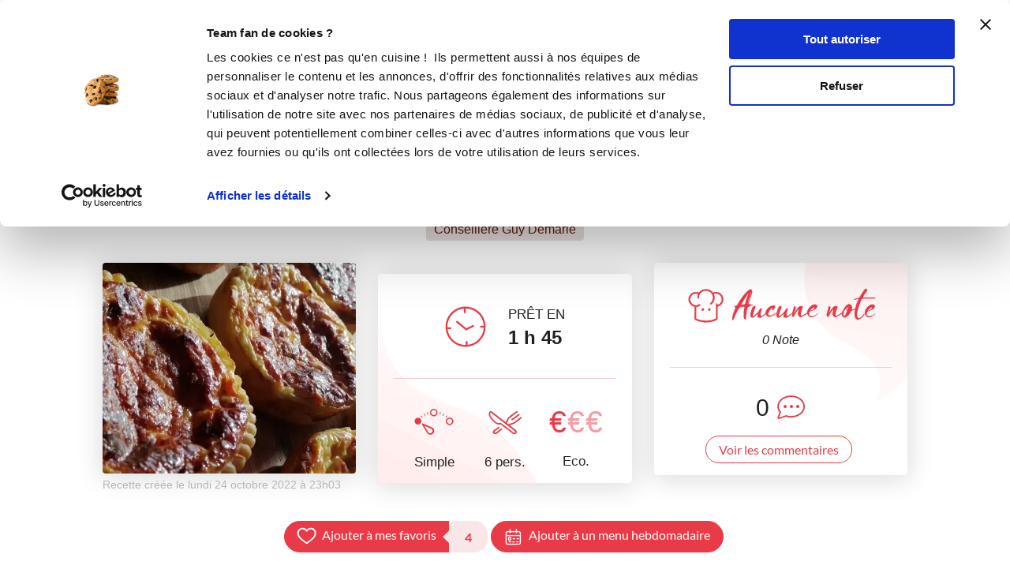

--- FILE ---
content_type: text/html; charset=utf-8
request_url: https://www.guydemarle.com/recettes/tartelettes-de-saison-a-la-courge-37077
body_size: 18110
content:
<!DOCTYPE html><html><head><!-- Quantcast Choice. Consent Manager Tag v2.0 (for TCF 2.0) -->
<script type="text/javascript" async=true>
(function() {
  var host = window.location.hostname;
  var element = document.createElement('script');
  var firstScript = document.getElementsByTagName('script')[0];
  var url = 'https://quantcast.mgr.consensu.org'
    .concat('/choice/', 'kLJA6VszszHAz', '/', host, '/choice.js')
  var uspTries = 0;
  var uspTriesLimit = 3;
  element.async = true;
  element.type = 'text/javascript';
  element.src = url;

  firstScript.parentNode.insertBefore(element, firstScript);

  function makeStub() {
    var TCF_LOCATOR_NAME = '__tcfapiLocator';
    var queue = [];
    var win = window;
    var cmpFrame;

    function addFrame() {
      var doc = win.document;
      var otherCMP = !!(win.frames[TCF_LOCATOR_NAME]);

      if (!otherCMP) {
        if (doc.body) {
          var iframe = doc.createElement('iframe');

          iframe.style.cssText = 'display:none';
          iframe.name = TCF_LOCATOR_NAME;
          doc.body.appendChild(iframe);
        } else {
          setTimeout(addFrame, 5);
        }
      }
      return !otherCMP;
    }

    function tcfAPIHandler() {
      var gdprApplies;
      var args = arguments;

      if (!args.length) {
        return queue;
      } else if (args[0] === 'setGdprApplies') {
        if (
          args.length > 3 &&
          args[2] === 2 &&
          typeof args[3] === 'boolean'
        ) {
          gdprApplies = args[3];
          if (typeof args[2] === 'function') {
            args[2]('set', true);
          }
        }
      } else if (args[0] === 'ping') {
        var retr = {
          gdprApplies: gdprApplies,
          cmpLoaded: false,
          cmpStatus: 'stub'
        };

        if (typeof args[2] === 'function') {
          args[2](retr);
        }
      } else {
        queue.push(args);
      }
    }

    function postMessageEventHandler(event) {
      var msgIsString = typeof event.data === 'string';
      var json = {};

      try {
        if (msgIsString) {
          json = JSON.parse(event.data);
        } else {
          json = event.data;
        }
      } catch (ignore) {}

      var payload = json.__tcfapiCall;

      if (payload) {
        window.__tcfapi(
          payload.command,
          payload.version,
          function(retValue, success) {
            var returnMsg = {
              __tcfapiReturn: {
                returnValue: retValue,
                success: success,
                callId: payload.callId
              }
            };
            if (msgIsString) {
              returnMsg = JSON.stringify(returnMsg);
            }
            event.source.postMessage(returnMsg, '*');
          },
          payload.parameter
        );
      }
    }

    while (win) {
      try {
        if (win.frames[TCF_LOCATOR_NAME]) {
          cmpFrame = win;
          break;
        }
      } catch (ignore) {}

      if (win === window.top) {
        break;
      }
      win = win.parent;
    }
    if (!cmpFrame) {
      addFrame();
      win.__tcfapi = tcfAPIHandler;
      win.addEventListener('message', postMessageEventHandler, false);
    }
  };

  makeStub();

  var uspStubFunction = function() {
    var arg = arguments;
    if (typeof window.__uspapi !== uspStubFunction) {
      setTimeout(function() {
        if (typeof window.__uspapi !== 'undefined') {
          window.__uspapi.apply(window.__uspapi, arg);
        }
      }, 500);
    }
  };

  var checkIfUspIsReady = function() {
    uspTries++;
    if (window.__uspapi === uspStubFunction && uspTries < uspTriesLimit) {
      console.warn('USP is not accessible');
    } else {
      clearInterval(uspInterval);
    }
  };

  if (typeof window.__uspapi === 'undefined') {
    window.__uspapi = uspStubFunction;
    var uspInterval = setInterval(checkIfUspIsReady, 6000);
  }
})();
</script>
<!-- End Quantcast Choice. Consent Manager Tag v2.0 (for TCF 2.0) --><title>Tartelettes de saison à la courge | Guy Demarle</title><meta name="csrf-param" content="authenticity_token" />
<meta name="csrf-token" content="/e2343J6XvYD8id3g+cgSpgHZpbbS5R+HkMDrVhKtdiObdmWpQX7ZXaU0Ig5VoKPRsvooKj1CH6lqJtxvrcfnQ==" /><link rel="shortcut icon" type="image/x-icon" href="/assets/fav-club-4cd2f06d1e9f64a6f6ca960b51df8bb05c2069d60426b198401fa373cebefd8b.webp" /><meta content="IE=edge,chrome=1" http-equiv="X-UA-Compatible" /><meta content="width=device-width, initial-scale=1.0, maximum-scale=1.0" name="viewport" /><meta content="Tartelettes de saison à la courge (plats Pour recevoir) - Prêt en 1 h 45 min - Recette simple et à coût eco. pour 6 personne(s). Créée par vanesv1983" name="description" /><!--Facebook Open Graph data--><meta content="Tartelettes de saison à la courge | Guy Demarle" property="og:title" /><meta content="website" property="og:type" /><meta content="https://www.guydemarle.com/recettes/tartelettes-de-saison-a-la-courge-37077" property="og:url" /><meta content="https://www.guydemarle.com/rails/active_storage/blobs/eyJfcmFpbHMiOnsibWVzc2FnZSI6IkJBaHBBNlhMQWc9PSIsImV4cCI6bnVsbCwicHVyIjoiYmxvYl9pZCJ9fQ==--d5f368bd973479a98b0d4f32969c22c9e3ae5001/blob" property="og:image" /><meta content="Tartelettes de saison à la courge (plats Pour recevoir) - Prêt en 1 h 45 min - Recette simple et à coût eco. pour 6 personne(s). Créée par vanesv1983" property="og:description" /><meta content="Tartelettes de saison à la courge | Guy Demarle" property="og:site_name" /><script>window.dataLayer = window.dataLayer || [];
window.dataLayer.push({
  'userId': "",
  'userStatut': "",
  'userICK': 0,
  'userBS': 0,
});</script><script>window.dataLayer[0].pageType = "recette_specifique";
window.dataLayer[0].itemName = "Tartelettes de saison à la courge";
window.dataLayer[0].itemId = "37077";
window.dataLayer[0].recetteType = "classique";</script><script>(function (w, d, s, l, i) {
    w[l] = w[l] || [];
    w[l].push({
        'gtm.start':
            new Date().getTime(), event: 'gtm.js'
    });
    var f = d.getElementsByTagName(s)[0],
        j = d.createElement(s), dl = l != 'dataLayer' ? '&l=' + l : '';
    j.async = true;
    j.src =
        'https://www.googletagmanager.com/gtm.js?id=' + i + dl;
    f.parentNode.insertBefore(j, f);
})(window, document, 'script', 'dataLayer', 'GTM-NQ5XGTT');</script><script src="/assets/application-61e4232fcfcd782a188c3be159050c434ee0f5c851d37761815d9c67860c071d.js"></script><script src="https://cdn.jsdelivr.net/npm/js-cookie@rc/dist/js.cookie.min.js"></script><script crossorigin="anonymous" integrity="sha512-k9tXNhELZgnBVhd+IWZ2XOlvjGQUdD2De2k8wvH+5jdDuK5tQXIALEjro21Nyi8M22HVYZvNCfRQyBMZAaEqrw==" referrerpolicy="no-referrer" src="https://cdnjs.cloudflare.com/ajax/libs/mediaelement/5.0.5/mediaelement.min.js"></script><script crossorigin="anonymous" integrity="sha512-9x7Fbp4oRsNE3pMLv5EirYCwa4BPGOuMjQIdeDRd6XSdSm1slQBET2Smn7ehKedVGsaNIgX9Bwo6khHQJJtWzg==" referrerpolicy="no-referrer" src="https://cdnjs.cloudflare.com/ajax/libs/mediaelement/5.0.5/mediaelement-and-player.min.js"></script><link crossorigin="anonymous" href="https://cdnjs.cloudflare.com/ajax/libs/mediaelement/5.0.5/mediaelementplayer.min.css" integrity="sha512-uPQKP62rFWcB9WqloOcrcgA5g6DTEGm8MzM2trLIPo56C4S4IlZ9PePhDo+Bcg7xT/ntwWrn0sDSPiuVkSG7DA==" referrerpolicy="no-referrer" rel="stylesheet" /><link href="https://fonts.googleapis.com/icon?family=Material+Icons" rel="stylesheet" /><link rel="stylesheet" media="all" href="/assets/application-edfeb1b2ac420743a21b29fa71fb5fed6bf58acdd336d2cc828fc8d1a499206e.css" /><script type="application/ld+json">{"@context":"https://schema.org/","@type":"Recipe","name":"Tartelettes de saison à la courge","image":["https://www.guydemarle.com/rails/active_storage/representations/eyJfcmFpbHMiOnsibWVzc2FnZSI6IkJBaHBBNlhMQWc9PSIsImV4cCI6bnVsbCwicHVyIjoiYmxvYl9pZCJ9fQ==--d5f368bd973479a98b0d4f32969c22c9e3ae5001/[base64]--742eade4ff75bd4a937ab6b424a27ad234b94e62/blob"],"author":{"@type":"Person","name":"vanesv1983"},"datePublished":"2022-10-24T23:03:26.036+02:00","cookTime":"PTM","totalTime":"PT105M","keywords":"Tartelettes de saison à la courge, plats, cakes et quiches salés, Pour recevoir, Automne, Recettes traditionnelles","recipeYield":"6 portions","recipeCategory":"plats, cakes et quiches salés","recipeCuisine":"Pour recevoir, Automne, Recettes traditionnelles","recipeIngredient":["800 gramme(s) de courge(s) musquée(s)","1 pâte feuilletée","1 oeuf(s)","150 gramme(s) de crème liquide 30%","80 gramme(s) d'emmental râpé","2 pincée(s) de sel","1 pincée(s) de poivre","2 tranche(s) de jambon blanc"],"recipeInstructions":[{"@type":"HowToStep","text":"\nÉplucher la courge, couper en petits morceaux, les mettre dans une poêle à feu doux, laisser réduire 1h environ. (mettre une échalotes ou oignons si vous le souhaitez) "},{"@type":"HowToStep","text":"     Mettre votre moule grand rond sur la plaque aluminium perforée. Allumer le four à 180 degrés.\n      Détailler la pâte en 6 rond de 13cm. (pour les 2 derniers ronds, prenez vos morceaux de pâte, les coller entre eux pour les réformer, ne pas refaire de boule, ca ne rend vraiment pas un résultat top après cuisson .) "},{"@type":"HowToStep","text":"     Dans un pichet, mélanger l'oeuf et la crème liquide, le sel, le poivre. Réserver. \n      Mettre une bonne cuillère à soupe de courge cuite dans chaques tartelettes, alterné avec des morceaux de jambon et remettre de la courge cuite et une louchette de l'appareil oeuf+crème. Puis déposer de l'emmental rapé si vous le souhaitez.\n       Cuire 45min à 180 degrés. (suivant les fours, plus ou moins de temps de cuisson).\n     Bon appétit !\nVauthey Vanessa conseillère Guy Demarle Gp00021003. "}],"aggregateRating":{"type":"AggregateRating","ratingValue":0.0,"ratingCount":0,"bestRating":"5","worstRating":"0"}}</script><end></end></head><body class="recipes_body action_show"><noscript><iframe height="0" src="https://www.googletagmanager.com/ns.html?id=GTM-NQ5XGTT" style="display:none;visibility:hidden" width="0"></iframe></noscript><div class="ui fixed menu secondary-nav" id="top-bar"><a class="item secondary-nav__first" href="/">Le Club</a><a target="_blank" class="item" href="https://icookin.guydemarle.com/"><img alt="i-Cook&#39;in" class="ui image secondary-nav__img" src="/assets/club/nav/nav-galaxite-ick-8668821dee31b667675a739256b9a52dc8ecf0bb060bdd7d1ea14873e4d6d855.webp" />i-Cook&#39;in</a><a target="_blank" class="item" href="https://besave.guydemarle.com/"><img alt="Be Save" class="ui image secondary-nav__img" src="/assets/club/nav/nav-galaxite-besave-b6d0dbdcfc3bcb43a55126f58ff75d3ea85d6eb1c57fe76d8651e1d1516de89d.webp" />Be Save</a><a target="_blank" class="item" href="https://boutique.guydemarle.com"><img alt="Boutique" class="ui image secondary-nav__img" src="/assets/club/nav/nav-galaxite-boutique-90b17eb3f65fd15e6d7e2837645a8afdd8ac0abdf17402f6ac8e0adedeb1cad0.webp" />Boutique</a><a class="item " href="/canofea"><img alt="Canofea" class="ui image secondary-nav__img" src="/assets/club/nav/nav-galaxite-canofea-8d2fbb6aeba93e8c474a7de42a94ff793d56e8895fc0c49e21008ad9ffb74ba3.webp" />Canofea</a><a class="item " href="/borealia"><img alt="Borealia" class="ui image secondary-nav__img" src="/assets/club/nav/nav-galaxite-borealia-fa880a6fe2fb70895e464e44e70077c3af192dd147d1b9cad0da19500f43de5e.webp" />Borealia</a><div class="ui right menu secondary-nav__right"><a class="item" target="_blank" href="https://boutique.guydemarle.com/ateliers"> Atelier Culinaire</a><a class="item" target="_blank" href="http://demarrer.guy-demarle.fr/">Le métier</a><a class="item" target="_blank" href="https://boutique.guydemarle.com/content/4-qui-sommes-nous">Guy Demarle</a></div></div><div class="ui fixed menu primary-nav"><div class="ui item primary-nav__hide-desktop primary-nav__display-mobile"><button class="hamburger" id="openMobileNav" type="button"><span class="hamburger-box"><span class="hamburger-inner"></span></span></button></div><a class="header item primary-nav__display-mobile push-left" href="/"><img alt="Logo" class="ui image logo--primary" src="/assets/club/logo-gdm-40d1ffdf393d6b0690a58aed80a24d1efe64dc9d717b6ffb1fd3602c2b964206.svg" /></a><div class="ui item primary-nav__search primary-nav__display-mobile user-logged-out"><div class="ui fluid category search general navigation custom-search"><div class="ui icon input"><input type="search" name="search" id="search" placeholder="Recette, ingrédient, auteur ..." class="prompt general navigation" data-search="Rechercher" data-in-the-recipes="dans les recettes" /><i class="gdm-search-logo icon"></i></div><div class="results primary-nav__search-results"></div></div></div><div class="ui dropdown classic top pointing item custom-dropdown custom-dropdown--center" tabindex="0">Recettes<i class="chevron down icon"></i><div class="menu" tabindex="-1"><a class="item" href="/recettes">Toutes les recettes</a><a class="item" href="/categories-recettes">Catégories</a><a class="item" href="/thematiques-recettes">Thématiques</a><a class="item" href="/categories-produits">Recettes par moule</a><a class="item" href="/recettes?is_icookable=true">Recettes i-Cook&#39;in</a><a class="item" href="/ma-selection-de-recettes">Recommandées pour moi</a><a class="item" href="/je-vide-mon-frigo">Je vide mon frigo</a></div></div><div class="ui item link"><a href="https://mag.guydemarle.com/">Le mag</a></div><div class="ui item link"><i class="gdm-boutique-nav icon"></i><a target="_blank" href="https://boutique.guydemarle.com">La boutique</a></div><div class="ui right menu primary-nav__right push-right"><div class="item"><a class="primary-nav__login" href="/se-connecter">Se connecter</a></div><div class="item"><a class="custom-button primary-nav__register" href="/rejoindre-le-club">S&#39;inscrire</a></div></div></div><aside class="mobile-nav" id="offCanvas"><div class="mobile-nav__container"><div class="mobile-nav__wrap"><button class="close js-offcanvas-close"></button><div class="mobile-nav__header"><div class="header__buttons"><a class="buttons__login" href="/se-connecter">Se connecter</a><a class="custom-button buttons__register" href="/rejoindre-le-club">S&#39;inscrire</a></div></div><ul class="fr-accordion js-fr-accordion mobile-nav__links mobile-nav__second-menu"><li class="mobile-nav__link--big"><a href="/">CLUB</a></li><li class="mobile-nav__link--big"><a href="/canofea">CANOFEA</a></li><li class="mobile-nav__link--big"><a href="/borealia">BOREALIA</a></li><li class="fr-accordion__header js-fr-accordion__header mobile-nav__link--big" id="accordion-header-3">Recettes<span class="chevron"></span></li><ul class="fr-accordion__panel js-fr-accordion__panel mobile-nav__links mobile-nav__submenu" id="accordion-panel-3"><li><a class="mobile-nav__link--small" href="/recettes">Toutes les recettes</a></li><li><a class="mobile-nav__link--small" href="/categories-recettes">Catégories</a></li><li><a class="mobile-nav__link--small" href="/thematiques-recettes">Thématiques</a></li><li><a class="mobile-nav__link--small" href="/categories-produits">Recettes par moule</a></li><li><a class="mobile-nav__link--small" href="/recettes?is_icookable=true">Recettes i-Cook&#39;in</a></li><li><a class="mobile-nav__link--small" href="/ma-selection-de-recettes">Recommandées pour moi</a></li><li><a class="mobile-nav__link--small" href="/je-vide-mon-frigo">Je vide mon frigo</a></li></ul><li class="mobile-nav__link--big"><a href="https://mag.guydemarle.com/">Le mag</a></li><li class="mobile-nav__link--big"><a target="_blank" href="https://boutique.guydemarle.com">La boutique</a></li></ul></div><div class="mobile-nav__footer"><div class="follow-us__socials"><a class="i gdm-facebook gdm-icon" href="https://www.facebook.com/guy.demarle/" target="_blank"></a><a class="i gdm-pinterest gdm-icon" href="https://www.pinterest.fr/GDofficiel/" target="_blank"></a><a class="i gdm-twitter gdm-icon" href="https://twitter.com/guydemarle" target="_blank"></a><a class="i gdm-youtube gdm-icon" href="https://www.youtube.com/user/GuyDemarleGP" target="_blank"><span class="path1"><span class="path2"></span></span></a><a class="i gdm-instagram gdm-icon" href="https://www.instagram.com/guydemarle/" target="_blank"></a></div></div></div></aside><div class="pusher" id="context"><div class="ui custom-breadcrumb"><div class="ui container">  <div class="ui breadcrumb">
      <a href="/">Accueil</a>
      <div class="divider">/</div>
      <a href="/recettes">Recettes</a>
      <div class="divider">/</div>
    <div class="active section">
      Tartelettes de saison à la courge
    </div>
  </div>
</div></div><div class="ui container container--main semantic-flash"></div><script>var button_id = ""
var button_info = {
  "right": "0",
  "top": "300px",
  "color": "black",
  "background": "#eee",
  "title": "Ajouter<br> à ma liste ambassadeur"
}
var product_id = "37077"
var product_name = "Tartelettes de saison à la courge"
var product_description = "Tartelettes de saison à la courge"
var product_price = 0
var product_image = "https://www.guydemarle.com/rails/active_storage/blobs/eyJfcmFpbHMiOnsibWVzc2FnZSI6IkJBaHBBNlhMQWc9PSIsImV4cCI6bnVsbCwicHVyIjoiYmxvYl9pZCJ9fQ==--d5f368bd973479a98b0d4f32969c22c9e3ae5001/blob"
var product_url = "https://www.guydemarle.com/recettes/tartelettes-de-saison-a-la-courge-37077"
var scenario = 1</script><script src="/assets/popsell_tag-81c43c8b89910431ecde78ea9f0bf015c97bad4a78e18f7493cc30a290e98bb9.js"></script><div class="recipe-wrap"><div class="ui vertical stripe intro main-bg-recipe"><div class="ui stackable very relaxed center aligned grid container printable"><div class="single-recipe__header"><h1 class="single-recipe__title custom-title custom-title--h1 text-center">Tartelettes de saison à la courge</h1></div><div class="row single-recipe__tags except-mobile"><div class="ten wide column"><div class="ui label custom-label--rounded custom-label--category"><a href="/recettes?categories=plats&amp;lock=categories"><h2>plats</h2></a></div><div class="ui label custom-label--rounded custom-label--category"><a href="/recettes?categories=cakes+et+quiches+sal%C3%A9s&amp;lock=categories"><h2>cakes et quiches salés</h2></a></div><div class="ui label custom-label--rounded custom-label--thematic"><a href="/recettes?lock=thematics&amp;thematics=Pour+recevoir"><h2>Pour recevoir</h2></a></div><div class="ui label custom-label--rounded custom-label--thematic"><a href="/recettes?lock=thematics&amp;thematics=Automne"><h2>Automne</h2></a></div><div class="ui label custom-label--rounded custom-label--thematic"><a href="/recettes?lock=thematics&amp;thematics=Recettes+traditionnelles"><h2>Recettes traditionnelles</h2></a></div></div></div><div class="row"><div class="twelve wide column"><a class="profil-image profile-image--small m-b-1 " href="/profil/vanessav_9242-904"><img class="ui avatar image" alt="vanesv1983" src="/rails/active_storage/representations/eyJfcmFpbHMiOnsibWVzc2FnZSI6IkJBaHBBNEl4QWc9PSIsImV4cCI6bnVsbCwicHVyIjoiYmxvYl9pZCJ9fQ==--e344a3c9dd576aa5d3ea64b38413b147d12a2e2c/[base64]--ef313e8250189950dd202018f64e070b179a8589/IMG_20220404_160257.jpg" /></a><a href="/profil/vanessav_9242-904"><div class="single-recipe__username">vanessa VAUTHEY</div></a><div class="row"><div class="ui label custom-label--status custom-label--medium">Conseillère Guy Demarle</div></div></div></div></div><div class="ui container m-t-1"><div class="ui three column aligned stackable doubling doubling-xs grid centered recipes-main-info"><div class="single-recipe__card column stretched first-col"><img class="ui image fluid static single-recipe__main-image" alt="Tartelettes de saison à la courge" src="/rails/active_storage/representations/eyJfcmFpbHMiOnsibWVzc2FnZSI6IkJBaHBBNlhMQWc9PSIsImV4cCI6bnVsbCwicHVyIjoiYmxvYl9pZCJ9fQ==--d5f368bd973479a98b0d4f32969c22c9e3ae5001/[base64]--929a1958a8630156464b089800ca739f1b4570de/blob" /><span class="created_at">Recette créée le lundi 24 octobre 2022 à 23h03</span></div><div class="single-recipe__card center aligned column stretched"><div class="ui segment custom-card center-card mobile-only no-visible-print"><table class="recipe-infos"><tr><td><i class="gdm-recette-temps recipe__icons"></i></td><td><span class="gdm-recette-diffuculte_1 recipe__icons"></span></td><td><i class="gdm-recette-nbr-person recipe__icons"></i></td><td><span class="price-icon recipe__icons"><span class="path1">€</span><span class="path2 disabled">€</span><span class="path3 disabled">€</span></span></td></tr><tr><td class="text">1 <span class='time--hours'>h</span> 45</td><td class="text">Simple</td><td class="text">6 pers.</td><td class="text">Eco.</td></tr></table></div><div class="ui segment custom-card center-card except-mobile"><div class="clock-and-text except-mobile"><div class="item"><i class="gdm-recette-temps"></i></div><div class="item m-l-2"><p class="centered m-b-0">PRÊT EN</p><div class="centered no-margin time">1 <span class='time--hours'>h</span> 45</div></div></div><div class="ui divider custom-divider except-mobile"></div><div class="extra content"><div class="info"><span class="gdm-recette-diffuculte_1 recipe__icons"></span><div class="text diffuculte">Simple</div></div><div class="info"><i class="gdm-recette-nbr-person recipe__icons"></i><div class="text">6 pers.</div></div><div class="info"><span class="price-icon recipe__icons"><span class="path1">€</span><span class="path2 disabled">€</span><span class="path3 disabled">€</span></span><div class="text">Eco.</div></div></div></div></div><div class="postaffiliate_banner mobile-only sixteen wide column text-center empty-hidden no-visible-print" data-banner="b5" id="51ef062e0fff-b5"><script type="text/javascript" src="https://guydemarle.postaffiliatepro.com/scripts/qf51kuhb4w?a_aid=clubguydemarle&amp;a_bid=2d002c40"></script>
</div><script>$(document).ready(() => {
  var $field = $("#51ef062e0fff-b5")
  var children = $field.children()

  if (children.length === 1 && children.get(0).nodeName === 'SCRIPT') {
    $($field).hide()
  } else {
    $($field).show()
  }
})</script><div class="single-recipe__card center aligned column stretched no-visible-print"><div class="ui segment right-card"><div class="rating_comments"><div class="rating_comments__wrap"><img class="ui image" style="width: 50px" src="/assets/club/0-R-aucune-1343eaae09942badaa42646127fedba75b43821402be93e0b64491c28fa0170e.webp" /><div class="rating_comments__title">Aucune note</div></div><div class="row"><p class="number-rating">0&nbsp;Note</p></div></div><div class="ui divider custom-divider"></div><div class="comments-number m-b-1"><div class="item"><div class="time">0</div></div><div class="item"><i class="gdm-recette-commentaire-general"></i></div></div><a href="/recettes/tartelettes-de-saison-a-la-courge-37077#recipe-comments"><div class="ui button custom-button custom-button--filaire show-comments">Voir les commentaires</div></a></div></div></div></div><div class="ui container"><div class="flex justify-center flex-wrap devices-time"></div></div><div class="ui container centered aligned grid single-recipe__buttons"><a class="ui except-mobile labeled button pointing top left dropdown classic mini custom-button--labeled custom-dropdown custom-dropdown--button custom-dropdown--search favorites-dropdown add_recipe_to_favorite_list m-t-20-px" href="/se-connecter"><div class="ui button custom-button"><i class="gdm-recette-favoris gdm-icon"></i>Ajouter à mes favoris</div><div class="ui left pointing label">4</div></a><a class="ui mobile-only button not_allowed custom-button m-t-20-px" href="/se-connecter"><div class="ui button custom-button"><i class="gdm-recette-favoris gdm-icon"></i>Mes favoris</div></a><a class="ui except-mobile button not_allowed custom-button m-t-20-px" data-recipe="{&quot;id&quot;:37077,&quot;title&quot;:&quot;Tartelettes de saison à la courge&quot;}" href="/se-connecter"><i class="gdm-icon gd-calendar"></i>Ajouter à un menu hebdomadaire</a><a class="ui mobile-only button not_allowed custom-button m-t-20-px" data-recipe="{&quot;id&quot;:37077,&quot;title&quot;:&quot;Tartelettes de saison à la courge&quot;}" href="/se-connecter"><i class="gdm-icon gd-calendar"></i>Mes menus</a><div class="ui container grid center aligned m-t-1"><div class="recipe-social-links m-t-20-px"><div class="social-links__pictos"><button name="button" type="submit" onclick="window.print();return false;"><img class="ui image" alt="" src="/assets/club/profil/print-19b294f5efcf75a3fb29273b7afb76bb1981c764c26994d3bc30dfc71fea04f0.webp" width="34" height="34" /></button><button name="button" type="submit" data-hashtag="cuisine" data-sharer="facebook" data-url="https://www.guydemarle.com/recettes/tartelettes-de-saison-a-la-courge-37077"><img class="ui image" alt="" src="/assets/club/profil/sprite-fb-6a45975eb49170f68cde0178580e77079be02da12c1abb4950136ca65db86900.svg" width="34" height="34" /></button><button name="button" type="submit" data-hashtags="cookin, recipe" data-sharer="twitter" data-title="Tartelettes de saison à la courge" data-url="https://www.guydemarle.com/recettes/tartelettes-de-saison-a-la-courge-37077"><img class="ui image" alt="" src="/assets/club/profil/sprite-twitter-25252e4e77e7c846145e374a14c249eb98a1134722e29ce2ab7034655fb17abe.svg" width="34" height="34" /></button><button name="button" type="submit" data-sharer="pinterest" data-url="https://www.guydemarle.com/recettes/tartelettes-de-saison-a-la-courge-37077" data-image="https://www.guydemarle.com/rails/active_storage/blobs/eyJfcmFpbHMiOnsibWVzc2FnZSI6IkJBaHBBNlhMQWc9PSIsImV4cCI6bnVsbCwicHVyIjoiYmxvYl9pZCJ9fQ==--d5f368bd973479a98b0d4f32969c22c9e3ae5001/blob"><img class="ui image" alt="" src="/assets/club/profil/sprite-pinterest-eef64ece2e33f0e409484d19d7f054e3cef5fa75bc76642cbd57078d6d1517b7.svg" width="34" height="34" /></button></div></div><div class="postaffiliate_banner except-mobile text-center empty-hidden no-visible-print m-t-2" data-banner="b5" id="674a8142c798-b5"><script type="text/javascript" src="https://guydemarle.postaffiliatepro.com/scripts/qf51kuhb4w?a_aid=clubguydemarle&amp;a_bid=255574c1"></script>
</div><script>$(document).ready(() => {
  var $field = $("#674a8142c798-b5")
  var children = $field.children()

  if (children.length === 1 && children.get(0).nodeName === 'SCRIPT') {
    $($field).hide()
  } else {
    $($field).show()
  }
})</script></div></div></div><div class="product-bg mobile-only" id="products-panel-mobile"><div class="ui container"><h1 class="custom-title custom-title--h1 products-title">Les bons produits pour réussir la recette</h1><div class="glide" id="products-slider-mobile"><div class="glide__track" data-glide-el="track"><div class="glide__slides"><li class="glide__slide"><div class="product-link"><img class="ui image" alt="Mini Louche - Rose" src="/rails/active_storage/representations/eyJfcmFpbHMiOnsibWVzc2FnZSI6IkJBaHBBeFFwQlE9PSIsImV4cCI6bnVsbCwicHVyIjoiYmxvYl9pZCJ9fQ==--3d9b9c48754a3e1002dd793752a2f465c410e327/eyJfcmFpbHMiOnsibWVzc2FnZSI6IkJBaDdCam9VWTI5dFltbHVaVjl2Y0hScGIyNXpld1k2QzNKbGMybDZaVWtpQ0RRMk1BWTZCa1ZVIiwiZXhwIjpudWxsLCJwdXIiOiJ2YXJpYXRpb24ifX0=--b1339726a163efc2e8033712e3fb6cb9c776663f/Mini%20Louche%20-%20Rose.webp" /><div class="item m-b-1"></div></div><div class="content"><div class="header m-b-1 m-t-1 product-name">Mini Louche - Rose</div></div><a class="ui button custom-button custom-button--icon m-b-1" target="_blank" href="https://boutique.guydemarle.com/accessoires-de-cuisine/3396-mini-louche-rose-cuisine.html"><i class="gdm-recette-boutique gdm-icon"></i><span>Voir sur la boutique</span></a></li><li class="glide__slide"><div class="product-link"><a class="item m-b-1" target="_blank" href="https://boutique.guydemarle.com/moules-ohra/4511-moule-6-grands-ronds-ohra.html"><img class="ui image" alt="Moule 6 grands ronds OHRA®" src="/rails/active_storage/representations/eyJfcmFpbHMiOnsibWVzc2FnZSI6IkJBaHBBMG94QlE9PSIsImV4cCI6bnVsbCwicHVyIjoiYmxvYl9pZCJ9fQ==--bd433bcf42f030bf3bb2c19c67dd90096cb75e3e/eyJfcmFpbHMiOnsibWVzc2FnZSI6IkJBaDdCam9VWTI5dFltbHVaVjl2Y0hScGIyNXpld1k2QzNKbGMybDZaVWtpQ0RRMk1BWTZCa1ZVIiwiZXhwIjpudWxsLCJwdXIiOiJ2YXJpYXRpb24ifX0=--b1339726a163efc2e8033712e3fb6cb9c776663f/Moule%206%20grands%20ronds%20OHRA%C2%AE.webp" /></a></div><div class="content"><div class="header m-b-1 m-t-1 product-name">Moule 6 grands ronds OHRA®</div></div><a class="ui button custom-button custom-button--icon m-b-1" target="_blank" href="https://boutique.guydemarle.com/moules-ohra/4511-moule-6-grands-ronds-ohra.html"><i class="gdm-recette-boutique gdm-icon"></i><span>Voir sur la boutique</span></a></li><li class="glide__slide"><div class="product-link"><a class="item m-b-1" target="_blank" href="https://boutique.guydemarle.com/accessoires-de-cuisine/681-pichet-verseur-guy-demarle.html"><img class="ui image" alt="Pichet verseur" src="/rails/active_storage/representations/eyJfcmFpbHMiOnsibWVzc2FnZSI6IkJBaHBBNzRvQlE9PSIsImV4cCI6bnVsbCwicHVyIjoiYmxvYl9pZCJ9fQ==--b1150759a3f55edd5fbe6ac1b8b3a1667ba50058/eyJfcmFpbHMiOnsibWVzc2FnZSI6IkJBaDdCam9VWTI5dFltbHVaVjl2Y0hScGIyNXpld1k2QzNKbGMybDZaVWtpQ0RRMk1BWTZCa1ZVIiwiZXhwIjpudWxsLCJwdXIiOiJ2YXJpYXRpb24ifX0=--b1339726a163efc2e8033712e3fb6cb9c776663f/Pichet%20verseur.webp" /></a></div><div class="content"><div class="header m-b-1 m-t-1 product-name">Pichet verseur</div></div><a class="ui button custom-button custom-button--icon m-b-1" target="_blank" href="https://boutique.guydemarle.com/accessoires-de-cuisine/681-pichet-verseur-guy-demarle.html"><i class="gdm-recette-boutique gdm-icon"></i><span>Voir sur la boutique</span></a></li><li class="glide__slide"><div class="product-link"><a class="item m-b-1" target="_blank" href="https://boutique.guydemarle.com/accessoires-de-cuisine/615-cuillere-magique-guy-demarle.html"><img class="ui image" alt="Cuillère magique" src="/rails/active_storage/representations/eyJfcmFpbHMiOnsibWVzc2FnZSI6IkJBaHBBOE1vQlE9PSIsImV4cCI6bnVsbCwicHVyIjoiYmxvYl9pZCJ9fQ==--c0b7ac193d9a9c3b405503aafae6ba87a84efbbb/eyJfcmFpbHMiOnsibWVzc2FnZSI6IkJBaDdCam9VWTI5dFltbHVaVjl2Y0hScGIyNXpld1k2QzNKbGMybDZaVWtpQ0RRMk1BWTZCa1ZVIiwiZXhwIjpudWxsLCJwdXIiOiJ2YXJpYXRpb24ifX0=--b1339726a163efc2e8033712e3fb6cb9c776663f/Cuill%C3%A8re%20magique.webp" /></a></div><div class="content"><div class="header m-b-1 m-t-1 product-name">Cuillère magique</div></div><a class="ui button custom-button custom-button--icon m-b-1" target="_blank" href="https://boutique.guydemarle.com/accessoires-de-cuisine/615-cuillere-magique-guy-demarle.html"><i class="gdm-recette-boutique gdm-icon"></i><span>Voir sur la boutique</span></a></li><li class="glide__slide"><div class="product-link"><a class="item m-b-1" target="_blank" href="https://boutique.guydemarle.com/ustensiles-de-cuisine-patisserie/644-decoupoir-rond-cannele-exoglass-13-cm-guy-demarle.html"><img class="ui image" alt="Découpoir rond cannelé Exoglass® 13 cm" src="/rails/active_storage/representations/eyJfcmFpbHMiOnsibWVzc2FnZSI6IkJBaHBBMGduQlE9PSIsImV4cCI6bnVsbCwicHVyIjoiYmxvYl9pZCJ9fQ==--7676c21ffd2fc6362ab8429765806fb2f9705896/eyJfcmFpbHMiOnsibWVzc2FnZSI6IkJBaDdCam9VWTI5dFltbHVaVjl2Y0hScGIyNXpld1k2QzNKbGMybDZaVWtpQ0RRMk1BWTZCa1ZVIiwiZXhwIjpudWxsLCJwdXIiOiJ2YXJpYXRpb24ifX0=--b1339726a163efc2e8033712e3fb6cb9c776663f/D%C3%A9coupoir%20rond%20cannel%C3%A9%20Exoglass%C2%AE%2013%20cm.webp" /></a></div><div class="content"><div class="header m-b-1 m-t-1 product-name">Découpoir rond cannelé Exoglass® 13 cm</div></div><a class="ui button custom-button custom-button--icon m-b-1" target="_blank" href="https://boutique.guydemarle.com/ustensiles-de-cuisine-patisserie/644-decoupoir-rond-cannele-exoglass-13-cm-guy-demarle.html"><i class="gdm-recette-boutique gdm-icon"></i><span>Voir sur la boutique</span></a></li><li class="glide__slide"><div class="product-link"><a class="item m-b-1" target="_blank" href="https://boutique.guydemarle.com/plaque-de-cuisson-pour-four-et-plaque-a-patisserie/665-plaque-aluminium-perforee-40-x-30-cm-guy-demarle.html"><img class="ui image" alt="Plaque Aluminium perforée 40 x 30 cm" src="/rails/active_storage/representations/eyJfcmFpbHMiOnsibWVzc2FnZSI6IkJBaHBBL0l1QlE9PSIsImV4cCI6bnVsbCwicHVyIjoiYmxvYl9pZCJ9fQ==--0a0d85e6b88e99f507a3a89b358fe27109932137/eyJfcmFpbHMiOnsibWVzc2FnZSI6IkJBaDdCam9VWTI5dFltbHVaVjl2Y0hScGIyNXpld1k2QzNKbGMybDZaVWtpQ0RRMk1BWTZCa1ZVIiwiZXhwIjpudWxsLCJwdXIiOiJ2YXJpYXRpb24ifX0=--b1339726a163efc2e8033712e3fb6cb9c776663f/Plaque%20Aluminium%20perfor%C3%A9e%2040%20x%2030%20cm.webp" /></a></div><div class="content"><div class="header m-b-1 m-t-1 product-name">Plaque Aluminium perforée 40 x 30 cm</div></div><a class="ui button custom-button custom-button--icon m-b-1" target="_blank" href="https://boutique.guydemarle.com/plaque-de-cuisson-pour-four-et-plaque-a-patisserie/665-plaque-aluminium-perforee-40-x-30-cm-guy-demarle.html"><i class="gdm-recette-boutique gdm-icon"></i><span>Voir sur la boutique</span></a></li><li class="glide__slide"><div class="product-link"><a class="item m-b-1" target="_blank" href="https://boutique.guydemarle.com/accessoires-de-cuisine/1510-plateau-de-presentation-en-bambou-carre.html"><img class="ui image" alt="Plateau en bambou carré" src="/rails/active_storage/representations/eyJfcmFpbHMiOnsibWVzc2FnZSI6IkJBaHBBL2dvQlE9PSIsImV4cCI6bnVsbCwicHVyIjoiYmxvYl9pZCJ9fQ==--cbbd8ce761d304fafb8e0f430687a94d6422bd03/eyJfcmFpbHMiOnsibWVzc2FnZSI6IkJBaDdCam9VWTI5dFltbHVaVjl2Y0hScGIyNXpld1k2QzNKbGMybDZaVWtpQ0RRMk1BWTZCa1ZVIiwiZXhwIjpudWxsLCJwdXIiOiJ2YXJpYXRpb24ifX0=--b1339726a163efc2e8033712e3fb6cb9c776663f/Plateau%20en%20bambou%20carr%C3%A9.webp" /></a></div><div class="content"><div class="header m-b-1 m-t-1 product-name">Plateau en bambou carré</div></div><a class="ui button custom-button custom-button--icon m-b-1" target="_blank" href="https://boutique.guydemarle.com/accessoires-de-cuisine/1510-plateau-de-presentation-en-bambou-carre.html"><i class="gdm-recette-boutique gdm-icon"></i><span>Voir sur la boutique</span></a></li></div></div><div class="glide__bullets" data-glide-el="controls[nav]"><button class="glide__bullet" data-glide-dir="=0"></button><button class="glide__bullet" data-glide-dir="=1"></button><button class="glide__bullet" data-glide-dir="=2"></button><button class="glide__bullet" data-glide-dir="=3"></button><button class="glide__bullet" data-glide-dir="=4"></button><button class="glide__bullet" data-glide-dir="=5"></button><button class="glide__bullet" data-glide-dir="=6"></button></div></div></div></div><div class="full-width"><div class="ui container"><div class="recipes_prep"><div class="top-recipes-prep"><h2 class="prep-title">Préparation 1 : cuisson de la courge </h2></div><div class="ui grid stackable prep-wrap"><div class="six wide column ingredients-container"><div class="ingredients-title">Ingredients<a class="ui button add_to_shopping_list not_allowed custom-button custom-button--filaire" data-group-id="50537" data-recipe="{&quot;id&quot;:37077,&quot;title&quot;:&quot;Tartelettes de saison à la courge&quot;,&quot;slug&quot;:&quot;tartelettes-de-saison-a-la-courge-37077&quot;}" href="/se-connecter"><i class="gdm-icon gd-shopping-cart"></i>Liste de courses</a><style type="text/css">.add_to_shopping_list{display:flex;align-items:center;font-size:1rem !important}.add_to_shopping_list i{vertical-align:middle;line-height:1px;margin-right:5px}</style></div><div class="ui divider"></div><div class="ingredients-list m-b-1"><div class="ingredients-single"><img class="ui image" alt="800 gramme(s) de courge(s) musquée(s)" src="/rails/active_storage/representations/eyJfcmFpbHMiOnsibWVzc2FnZSI6IkJBaHBBNHZXQWc9PSIsImV4cCI6bnVsbCwicHVyIjoiYmxvYl9pZCJ9fQ==--cbf473df97ad5db4013cce0623ba58eae0349999/eyJfcmFpbHMiOnsibWVzc2FnZSI6IkJBaDdCam9VWTI5dFltbHVaVjl2Y0hScGIyNXpld1k2QzNKbGMybDZaVWtpQ0RJd01BWTZCa1ZVIiwiZXhwIjpudWxsLCJwdXIiOiJ2YXJpYXRpb24ifX0=--fa0086b05a33aa074b9feff0049a2e75a8099289/courge-s-musquee-s.jpg" /><h3 class="ingredient-label"><span class='qty'><span class='qty'>800 gramme(s)</span></span> de courge(s) musquée(s)</h3></div></div><div class="products-cta except-mobile no-visible-print"><a href="#products-panel"><img width="100%" src="/assets/club/products-cta-cc755a54af7d2d5cc06da9bcdb7b986dbd53765944da24b17e67683c99795f14.webp" /></a></div><div class="products-cta mobile-only"><a href="#products-panel-mobile"><img width="100%" src="/assets/club/products-cta-cc755a54af7d2d5cc06da9bcdb7b986dbd53765944da24b17e67683c99795f14.webp" /></a></div></div><div class="postaffiliate_banner mobile-only sixteen wide column text-center empty-hidden no-visible-print" data-banner="b10" id="02ebfd61b332-b10"><script type="text/javascript" src="https://guydemarle.postaffiliatepro.com/scripts/qf51kuhb4w?a_aid=clubguydemarle&amp;a_bid=f576b735"></script>
</div><script>$(document).ready(() => {
  var $field = $("#02ebfd61b332-b10")
  var children = $field.children()

  if (children.length === 1 && children.get(0).nodeName === 'SCRIPT') {
    $($field).hide()
  } else {
    $($field).show()
  }
})</script><div class="ten wide column"><div class="ui grid stackable"><div class="two wide column"></div><div class="fourteen wide column"><div class="steps-title">1 étape<div class="ui divider"></div></div></div></div><div class="ui grid"><div class="three wide column count-steps"><span class="count-steps__label">1</span></div><div class="thirteen wide column"><div class="step-description">
Éplucher la courge, couper en petits morceaux, les mettre dans une poêle à feu doux, laisser réduire 1h environ. (mettre une échalotes ou oignons si vous le souhaitez) </div></div></div></div></div><div class="top-recipes-prep"><h2 class="prep-title">Préparation 2 : Garniture et montage </h2></div><div class="ui grid stackable prep-wrap"><div class="six wide column ingredients-container"><div class="ingredients-title">Ingredients<a class="ui button add_to_shopping_list not_allowed custom-button custom-button--filaire" data-group-id="50539" data-recipe="{&quot;id&quot;:37077,&quot;title&quot;:&quot;Tartelettes de saison à la courge&quot;,&quot;slug&quot;:&quot;tartelettes-de-saison-a-la-courge-37077&quot;}" href="/se-connecter"><i class="gdm-icon gd-shopping-cart"></i>Liste de courses</a><style type="text/css">.add_to_shopping_list{display:flex;align-items:center;font-size:1rem !important}.add_to_shopping_list i{vertical-align:middle;line-height:1px;margin-right:5px}</style></div><div class="ui divider"></div><div class="ingredients-list m-b-1"><div class="ingredients-single"><img class="ui image" alt="1 pâte feuilletée" src="/assets/2x_empty-space-ing-574ff3da2dc7e4499a5aea1a17f890a1765786945e52a35f3492ba49db4a083d.gif" /><h3 class="ingredient-label"><span class='qty'><span class='qty'>1</span></span> pâte feuilletée</h3></div><div class="ingredients-single"><img class="ui image" alt="1 oeuf(s)" src="/rails/active_storage/representations/eyJfcmFpbHMiOnsibWVzc2FnZSI6IkJBaHBBOXJXQWc9PSIsImV4cCI6bnVsbCwicHVyIjoiYmxvYl9pZCJ9fQ==--17074c29b380da96410ce60340e8727906006825/eyJfcmFpbHMiOnsibWVzc2FnZSI6IkJBaDdCam9VWTI5dFltbHVaVjl2Y0hScGIyNXpld1k2QzNKbGMybDZaVWtpQ0RJd01BWTZCa1ZVIiwiZXhwIjpudWxsLCJwdXIiOiJ2YXJpYXRpb24ifX0=--fa0086b05a33aa074b9feff0049a2e75a8099289/oeuf-s.jpg" /><h3 class="ingredient-label"><span class='qty'><span class='qty'>1</span></span> oeuf(s)</h3></div><div class="ingredients-single"><img class="ui image" alt="150 gramme(s) de crème liquide 30%" src="/assets/2x_empty-space-ing-574ff3da2dc7e4499a5aea1a17f890a1765786945e52a35f3492ba49db4a083d.gif" /><h3 class="ingredient-label"><span class='qty'><span class='qty'>150 gramme(s)</span></span> de crème liquide 30%</h3></div><div class="ingredients-single"><img class="ui image" alt="80 gramme(s) d&#39;emmental râpé" src="/rails/active_storage/representations/eyJfcmFpbHMiOnsibWVzc2FnZSI6IkJBaHBBOFhXQWc9PSIsImV4cCI6bnVsbCwicHVyIjoiYmxvYl9pZCJ9fQ==--5f64f85acf4f2a53c211b7a2a9bdc944ff7c29c6/eyJfcmFpbHMiOnsibWVzc2FnZSI6IkJBaDdCam9VWTI5dFltbHVaVjl2Y0hScGIyNXpld1k2QzNKbGMybDZaVWtpQ0RJd01BWTZCa1ZVIiwiZXhwIjpudWxsLCJwdXIiOiJ2YXJpYXRpb24ifX0=--fa0086b05a33aa074b9feff0049a2e75a8099289/fromage.jpg" /><h3 class="ingredient-label"><span class='qty'><span class='qty'>80 gramme(s)</span></span> d'emmental râpé</h3></div><div class="ingredients-single"><img class="ui image" alt="2 pincée(s) de sel" src="/rails/active_storage/representations/eyJfcmFpbHMiOnsibWVzc2FnZSI6IkJBaHBBN2pYQWc9PSIsImV4cCI6bnVsbCwicHVyIjoiYmxvYl9pZCJ9fQ==--c2fce0a98c4bd82414e352cfddceb25fa388fbcc/eyJfcmFpbHMiOnsibWVzc2FnZSI6IkJBaDdCam9VWTI5dFltbHVaVjl2Y0hScGIyNXpld1k2QzNKbGMybDZaVWtpQ0RJd01BWTZCa1ZVIiwiZXhwIjpudWxsLCJwdXIiOiJ2YXJpYXRpb24ifX0=--fa0086b05a33aa074b9feff0049a2e75a8099289/sel.jpg" /><h3 class="ingredient-label"><span class='qty'><span class='qty'>2 pincée(s)</span></span> de sel</h3></div><div class="ingredients-single"><img class="ui image" alt="1 pincée(s) de poivre" src="/rails/active_storage/representations/eyJfcmFpbHMiOnsibWVzc2FnZSI6IkJBaHBBeFhYQWc9PSIsImV4cCI6bnVsbCwicHVyIjoiYmxvYl9pZCJ9fQ==--434518247e27c21bbe2a4c42a43a4902af83159c/eyJfcmFpbHMiOnsibWVzc2FnZSI6IkJBaDdCam9VWTI5dFltbHVaVjl2Y0hScGIyNXpld1k2QzNKbGMybDZaVWtpQ0RJd01BWTZCa1ZVIiwiZXhwIjpudWxsLCJwdXIiOiJ2YXJpYXRpb24ifX0=--fa0086b05a33aa074b9feff0049a2e75a8099289/poivre.jpg" /><h3 class="ingredient-label"><span class='qty'><span class='qty'>1 pincée(s)</span></span> de poivre</h3></div><div class="ingredients-single"><img class="ui image" alt="2 tranche(s) de jambon blanc" src="/rails/active_storage/representations/eyJfcmFpbHMiOnsibWVzc2FnZSI6IkJBaHBBdy9YQWc9PSIsImV4cCI6bnVsbCwicHVyIjoiYmxvYl9pZCJ9fQ==--e7081440ed32a7afa4134ebb1604282dbbab87b1/eyJfcmFpbHMiOnsibWVzc2FnZSI6IkJBaDdCam9VWTI5dFltbHVaVjl2Y0hScGIyNXpld1k2QzNKbGMybDZaVWtpQ0RJd01BWTZCa1ZVIiwiZXhwIjpudWxsLCJwdXIiOiJ2YXJpYXRpb24ifX0=--fa0086b05a33aa074b9feff0049a2e75a8099289/jambon-blanc.jpg" /><h3 class="ingredient-label"><span class='qty'><span class='qty'>2 tranche(s)</span></span> de jambon blanc</h3></div></div><div class="products-cta except-mobile no-visible-print"><a href="#products-panel"><img width="100%" src="/assets/club/products-cta-cc755a54af7d2d5cc06da9bcdb7b986dbd53765944da24b17e67683c99795f14.webp" /></a></div><div class="products-cta mobile-only"><a href="#products-panel-mobile"><img width="100%" src="/assets/club/products-cta-cc755a54af7d2d5cc06da9bcdb7b986dbd53765944da24b17e67683c99795f14.webp" /></a></div></div><div class="ten wide column"><div class="ui grid stackable"><div class="two wide column"></div><div class="fourteen wide column"><div class="steps-title">2 étapes<div class="ui divider"></div></div></div></div><div class="ui grid"><div class="three wide column count-steps"><span class="count-steps__label">1</span></div><div class="thirteen wide column"><div class="step-description">     Mettre votre moule grand rond sur la plaque aluminium perforée. Allumer le four à 180 degrés.
      Détailler la pâte en 6 rond de 13cm. (pour les 2 derniers ronds, prenez vos morceaux de pâte, les coller entre eux pour les réformer, ne pas refaire de boule, ca ne rend vraiment pas un résultat top après cuisson .) </div></div></div><div class="ui grid"><div class="three wide column count-steps"><span class="count-steps__label">2</span></div><div class="thirteen wide column"><div class="step-description">     Dans un pichet, mélanger l'oeuf et la crème liquide, le sel, le poivre. Réserver. 
      Mettre une bonne cuillère à soupe de courge cuite dans chaques tartelettes, alterné avec des morceaux de jambon et remettre de la courge cuite et une louchette de l'appareil oeuf+crème. Puis déposer de l'emmental rapé si vous le souhaitez.
       Cuire 45min à 180 degrés. (suivant les fours, plus ou moins de temps de cuisson).
     Bon appétit !
Vauthey Vanessa conseillère Guy Demarle Gp00021003. </div></div></div></div><div class="postaffiliate_banner except-mobile text-center empty-hidden no-visible-print" data-banner="b10" id="c8b22078eeee-b10"><script type="text/javascript" src="https://guydemarle.postaffiliatepro.com/scripts/qf51kuhb4w?a_aid=clubguydemarle&amp;a_bid=d7f9b24b"></script>
</div><script>$(document).ready(() => {
  var $field = $("#c8b22078eeee-b10")
  var children = $field.children()

  if (children.length === 1 && children.get(0).nodeName === 'SCRIPT') {
    $($field).hide()
  } else {
    $($field).show()
  }
})</script></div><div class="enjoy_meal"><div class="text">Bon appétit !</div></div></div></div></div><div class="product-bg no-visible-print except-mobile" id="products-panel"><div class="ui container"><h1 class="custom-title custom-title--h1 products-title">Les bons produits pour réussir la recette</h1><div class="glide m-t-1 m-b-1" id="products-slider"><div class="glide__track" data-glide-el="track"><div class="glide__slides"><li class="glide__slide"><div class="product-link"><a class="item m-b-1" target="_blank" href="https://boutique.guydemarle.com/moules-ohra/4511-moule-6-grands-ronds-ohra.html?utm_source=club&amp;utm_medium=pagerecettes&amp;utm_campaign=club_suggestions_produits"><img class="ui image" alt="Moule 6 grands ronds OHRA®" src="/rails/active_storage/representations/eyJfcmFpbHMiOnsibWVzc2FnZSI6IkJBaHBBMG94QlE9PSIsImV4cCI6bnVsbCwicHVyIjoiYmxvYl9pZCJ9fQ==--bd433bcf42f030bf3bb2c19c67dd90096cb75e3e/eyJfcmFpbHMiOnsibWVzc2FnZSI6IkJBaDdCam9VWTI5dFltbHVaVjl2Y0hScGIyNXpld1k2QzNKbGMybDZaVWtpQ0RRMk1BWTZCa1ZVIiwiZXhwIjpudWxsLCJwdXIiOiJ2YXJpYXRpb24ifX0=--b1339726a163efc2e8033712e3fb6cb9c776663f/Moule%206%20grands%20ronds%20OHRA%C2%AE.webp" /></a></div><div class="content"><div class="header m-b-1 m-t-1 product-name">Moule 6 grands ronds OHRA®</div></div><a class="ui button custom-button custom-button--icon m-b-1" target="_blank" href="https://boutique.guydemarle.com/moules-ohra/4511-moule-6-grands-ronds-ohra.html?utm_source=club&amp;utm_medium=pagerecettes&amp;utm_campaign=club_suggestions_produits"><i class="gdm-recette-boutique gdm-icon"></i><span>Voir sur la boutique</span></a></li><li class="glide__slide"><div class="product-link"><img class="ui image" alt="Mini Louche - Rose" src="/rails/active_storage/representations/eyJfcmFpbHMiOnsibWVzc2FnZSI6IkJBaHBBeFFwQlE9PSIsImV4cCI6bnVsbCwicHVyIjoiYmxvYl9pZCJ9fQ==--3d9b9c48754a3e1002dd793752a2f465c410e327/eyJfcmFpbHMiOnsibWVzc2FnZSI6IkJBaDdCam9VWTI5dFltbHVaVjl2Y0hScGIyNXpld1k2QzNKbGMybDZaVWtpQ0RRMk1BWTZCa1ZVIiwiZXhwIjpudWxsLCJwdXIiOiJ2YXJpYXRpb24ifX0=--b1339726a163efc2e8033712e3fb6cb9c776663f/Mini%20Louche%20-%20Rose.webp" /><div class="item m-b-1"></div></div><div class="content"><div class="header m-b-1 m-t-1 product-name">Mini Louche - Rose</div></div><a class="ui button custom-button custom-button--icon m-b-1" target="_blank" href="https://boutique.guydemarle.com/accessoires-de-cuisine/3396-mini-louche-rose-cuisine.html?utm_source=club&amp;utm_medium=pagerecettes&amp;utm_campaign=club_suggestions_produits"><i class="gdm-recette-boutique gdm-icon"></i><span>Voir sur la boutique</span></a></li><li class="glide__slide"><div class="product-link"><a class="item m-b-1" target="_blank" href="https://boutique.guydemarle.com/accessoires-de-cuisine/1510-plateau-de-presentation-en-bambou-carre.html?utm_source=club&amp;utm_medium=pagerecettes&amp;utm_campaign=club_suggestions_produits"><img class="ui image" alt="Plateau en bambou carré" src="/rails/active_storage/representations/eyJfcmFpbHMiOnsibWVzc2FnZSI6IkJBaHBBL2dvQlE9PSIsImV4cCI6bnVsbCwicHVyIjoiYmxvYl9pZCJ9fQ==--cbbd8ce761d304fafb8e0f430687a94d6422bd03/eyJfcmFpbHMiOnsibWVzc2FnZSI6IkJBaDdCam9VWTI5dFltbHVaVjl2Y0hScGIyNXpld1k2QzNKbGMybDZaVWtpQ0RRMk1BWTZCa1ZVIiwiZXhwIjpudWxsLCJwdXIiOiJ2YXJpYXRpb24ifX0=--b1339726a163efc2e8033712e3fb6cb9c776663f/Plateau%20en%20bambou%20carr%C3%A9.webp" /></a></div><div class="content"><div class="header m-b-1 m-t-1 product-name">Plateau en bambou carré</div></div><a class="ui button custom-button custom-button--icon m-b-1" target="_blank" href="https://boutique.guydemarle.com/accessoires-de-cuisine/1510-plateau-de-presentation-en-bambou-carre.html?utm_source=club&amp;utm_medium=pagerecettes&amp;utm_campaign=club_suggestions_produits"><i class="gdm-recette-boutique gdm-icon"></i><span>Voir sur la boutique</span></a></li><li class="glide__slide"><div class="product-link"><a class="item m-b-1" target="_blank" href="https://boutique.guydemarle.com/accessoires-de-cuisine/615-cuillere-magique-guy-demarle.html?utm_source=club&amp;utm_medium=pagerecettes&amp;utm_campaign=club_suggestions_produits"><img class="ui image" alt="Cuillère magique" src="/rails/active_storage/representations/eyJfcmFpbHMiOnsibWVzc2FnZSI6IkJBaHBBOE1vQlE9PSIsImV4cCI6bnVsbCwicHVyIjoiYmxvYl9pZCJ9fQ==--c0b7ac193d9a9c3b405503aafae6ba87a84efbbb/eyJfcmFpbHMiOnsibWVzc2FnZSI6IkJBaDdCam9VWTI5dFltbHVaVjl2Y0hScGIyNXpld1k2QzNKbGMybDZaVWtpQ0RRMk1BWTZCa1ZVIiwiZXhwIjpudWxsLCJwdXIiOiJ2YXJpYXRpb24ifX0=--b1339726a163efc2e8033712e3fb6cb9c776663f/Cuill%C3%A8re%20magique.webp" /></a></div><div class="content"><div class="header m-b-1 m-t-1 product-name">Cuillère magique</div></div><a class="ui button custom-button custom-button--icon m-b-1" target="_blank" href="https://boutique.guydemarle.com/accessoires-de-cuisine/615-cuillere-magique-guy-demarle.html?utm_source=club&amp;utm_medium=pagerecettes&amp;utm_campaign=club_suggestions_produits"><i class="gdm-recette-boutique gdm-icon"></i><span>Voir sur la boutique</span></a></li><li class="glide__slide"><div class="product-link"><a class="item m-b-1" target="_blank" href="https://boutique.guydemarle.com/accessoires-de-cuisine/681-pichet-verseur-guy-demarle.html?utm_source=club&amp;utm_medium=pagerecettes&amp;utm_campaign=club_suggestions_produits"><img class="ui image" alt="Pichet verseur" src="/rails/active_storage/representations/eyJfcmFpbHMiOnsibWVzc2FnZSI6IkJBaHBBNzRvQlE9PSIsImV4cCI6bnVsbCwicHVyIjoiYmxvYl9pZCJ9fQ==--b1150759a3f55edd5fbe6ac1b8b3a1667ba50058/eyJfcmFpbHMiOnsibWVzc2FnZSI6IkJBaDdCam9VWTI5dFltbHVaVjl2Y0hScGIyNXpld1k2QzNKbGMybDZaVWtpQ0RRMk1BWTZCa1ZVIiwiZXhwIjpudWxsLCJwdXIiOiJ2YXJpYXRpb24ifX0=--b1339726a163efc2e8033712e3fb6cb9c776663f/Pichet%20verseur.webp" /></a></div><div class="content"><div class="header m-b-1 m-t-1 product-name">Pichet verseur</div></div><a class="ui button custom-button custom-button--icon m-b-1" target="_blank" href="https://boutique.guydemarle.com/accessoires-de-cuisine/681-pichet-verseur-guy-demarle.html?utm_source=club&amp;utm_medium=pagerecettes&amp;utm_campaign=club_suggestions_produits"><i class="gdm-recette-boutique gdm-icon"></i><span>Voir sur la boutique</span></a></li><li class="glide__slide"><div class="product-link"><a class="item m-b-1" target="_blank" href="https://boutique.guydemarle.com/plaque-de-cuisson-pour-four-et-plaque-a-patisserie/665-plaque-aluminium-perforee-40-x-30-cm-guy-demarle.html?utm_source=club&amp;utm_medium=pagerecettes&amp;utm_campaign=club_suggestions_produits"><img class="ui image" alt="Plaque Aluminium perforée 40 x 30 cm" src="/rails/active_storage/representations/eyJfcmFpbHMiOnsibWVzc2FnZSI6IkJBaHBBL0l1QlE9PSIsImV4cCI6bnVsbCwicHVyIjoiYmxvYl9pZCJ9fQ==--0a0d85e6b88e99f507a3a89b358fe27109932137/eyJfcmFpbHMiOnsibWVzc2FnZSI6IkJBaDdCam9VWTI5dFltbHVaVjl2Y0hScGIyNXpld1k2QzNKbGMybDZaVWtpQ0RRMk1BWTZCa1ZVIiwiZXhwIjpudWxsLCJwdXIiOiJ2YXJpYXRpb24ifX0=--b1339726a163efc2e8033712e3fb6cb9c776663f/Plaque%20Aluminium%20perfor%C3%A9e%2040%20x%2030%20cm.webp" /></a></div><div class="content"><div class="header m-b-1 m-t-1 product-name">Plaque Aluminium perforée 40 x 30 cm</div></div><a class="ui button custom-button custom-button--icon m-b-1" target="_blank" href="https://boutique.guydemarle.com/plaque-de-cuisson-pour-four-et-plaque-a-patisserie/665-plaque-aluminium-perforee-40-x-30-cm-guy-demarle.html?utm_source=club&amp;utm_medium=pagerecettes&amp;utm_campaign=club_suggestions_produits"><i class="gdm-recette-boutique gdm-icon"></i><span>Voir sur la boutique</span></a></li><li class="glide__slide"><div class="product-link"><a class="item m-b-1" target="_blank" href="https://boutique.guydemarle.com/ustensiles-de-cuisine-patisserie/644-decoupoir-rond-cannele-exoglass-13-cm-guy-demarle.html?utm_source=club&amp;utm_medium=pagerecettes&amp;utm_campaign=club_suggestions_produits"><img class="ui image" alt="Découpoir rond cannelé Exoglass® 13 cm" src="/rails/active_storage/representations/eyJfcmFpbHMiOnsibWVzc2FnZSI6IkJBaHBBMGduQlE9PSIsImV4cCI6bnVsbCwicHVyIjoiYmxvYl9pZCJ9fQ==--7676c21ffd2fc6362ab8429765806fb2f9705896/eyJfcmFpbHMiOnsibWVzc2FnZSI6IkJBaDdCam9VWTI5dFltbHVaVjl2Y0hScGIyNXpld1k2QzNKbGMybDZaVWtpQ0RRMk1BWTZCa1ZVIiwiZXhwIjpudWxsLCJwdXIiOiJ2YXJpYXRpb24ifX0=--b1339726a163efc2e8033712e3fb6cb9c776663f/D%C3%A9coupoir%20rond%20cannel%C3%A9%20Exoglass%C2%AE%2013%20cm.webp" /></a></div><div class="content"><div class="header m-b-1 m-t-1 product-name">Découpoir rond cannelé Exoglass® 13 cm</div></div><a class="ui button custom-button custom-button--icon m-b-1" target="_blank" href="https://boutique.guydemarle.com/ustensiles-de-cuisine-patisserie/644-decoupoir-rond-cannele-exoglass-13-cm-guy-demarle.html?utm_source=club&amp;utm_medium=pagerecettes&amp;utm_campaign=club_suggestions_produits"><i class="gdm-recette-boutique gdm-icon"></i><span>Voir sur la boutique</span></a></li></div></div><div class="glide__arrows" data-glide-el="controls"><button class="glide__arrow glide__arrow--left" data-glide-dir="&lt;"> <</button><button class="glide__arrow glide__arrow--right" data-glide-dir="&gt;"> ></button></div><div class="glide__bullets" data-glide-el="controls[nav]"><button class="glide__bullet" data-glide-dir="=0"></button><button class="glide__bullet" data-glide-dir="=1"></button><button class="glide__bullet" data-glide-dir="=2"></button></div></div></div></div><div class="ui container no-visible-print"><div class="postaffiliate_banner except-mobile text-center empty-hidden no-visible-print m-t-1" data-banner="b11" id="aa70693fe87d-b11"><script type="text/javascript" src="https://guydemarle.postaffiliatepro.com/scripts/qf51kuhb4w?a_aid=clubguydemarle&amp;a_bid=8e9a556b"></script></div><script>$(document).ready(() => {
  var $field = $("#aa70693fe87d-b11")
  var children = $field.children()

  if (children.length === 1 && children.get(0).nodeName === 'SCRIPT') {
    $($field).hide()
  } else {
    $($field).show()
  }
})</script><div class="postaffiliate_banner mobile-only sixteen wide column text-center empty-hidden no-visible-print" data-banner="b11" id="334d13a566dd-b11"><script type="text/javascript" src="https://guydemarle.postaffiliatepro.com/scripts/qf51kuhb4w?a_aid=clubguydemarle&amp;a_bid=5f39c170"></script></div><script>$(document).ready(() => {
  var $field = $("#334d13a566dd-b11")
  var children = $field.children()

  if (children.length === 1 && children.get(0).nodeName === 'SCRIPT') {
    $($field).hide()
  } else {
    $($field).show()
  }
})</script></div><div class="ui container related-recipes no-visible-print m-t-1"><h3 class="custom-title custom-title--h2">Vous aimerez aussi ...</h3><div class="except-mobile"><div class="ui four column stackable doubling doubling-xs tripling grid m-b-1 recipes-cards"><div class="column noselect stretched" id="galette-des-rois-facon-raclette-48486"><div class="ui centered fluid card custom-card"><div class="image"><a onclick="window.history.pushState({}, &#39;&#39;, &#39;#galette-des-rois-facon-raclette-48486&#39;);" href="/recettes/galette-des-rois-facon-raclette-48486"><img class="ui image fluid static recipe-card__image" alt="galette des Rois façon raclette" src="/rails/active_storage/representations/eyJfcmFpbHMiOnsibWVzc2FnZSI6IkJBaHBBMFkyQlE9PSIsImV4cCI6bnVsbCwicHVyIjoiYmxvYl9pZCJ9fQ==--47d73847873974ced2c0c9aff188b5ad31675c74/[base64]--929a1958a8630156464b089800ca739f1b4570de/galette-des-rois-facon-raclette-48486.webp" /></a><span class="ui ribbon label custom-label--recipe-status custom-label--new">Nouveau !</span><a class="ui button not_allowed custom-button custom-round-icon weekly-menu-modal-icon" data-recipe="{&quot;id&quot;:48486,&quot;title&quot;:&quot;galette des Rois façon raclette&quot;}" data-tooltip="Ajouter à un menu" href="/se-connecter"><i class="icon gd-calendar"></i></a><style type="text/css">.weekly-menu-modal-icon{position:absolute;bottom:10px;right:10px}</style><a class="ui button not_allowed custom-button custom-round-icon shopping-list-modal-icon" data-group-id="all" data-recipe="{&quot;id&quot;:48486,&quot;title&quot;:&quot;galette des Rois façon raclette&quot;,&quot;slug&quot;:&quot;galette-des-rois-facon-raclette-48486&quot;}" data-tooltip="Ajouter à une liste de courses" href="/se-connecter"><i class="gd-shopping-cart"></i></a><style type="text/css">.shopping-list-modal-icon{position:absolute;bottom:10px;left:10px}</style></div><div class="content recipe-card"><div class="header"><a class="profil-image profile-image--xsmall " href="/profil/sophiehns76-130960"><img class="img ui avatar image massive" alt="sophiehns76" src="/assets/60x60empty_user-538ba82164f7581183194f50f81b856beebc2a80f6bda19b63fa4da173f63685.webp" /></a><a class="author" href="/profil/sophiehns76-130960">Sophie  Hénos </a><div class="row"><div class="ui label custom-label--status custom-label--small">Conseillère Guy Demarle</div></div><h2 class="text-center m-b-2 recipe-title__wrap"><a onclick="window.history.pushState({}, &#39;&#39;, &#39;#galette-des-rois-facon-raclette-48486&#39;);" class="title" href="/recettes/galette-des-rois-facon-raclette-48486">galette des Rois façon raclette</a></h2></div></div><div class="divider-overlay text-center"><img class="ui image centered recipe-card__rating-img inline-b" style="width: 25px" src="/assets/club/0-N-aucune-021f5a0827c918a9fa43917040991591aaff14efa3e94f35ad03b3b08d7d793e.webp" /><p class="inline-b">Aucune note</p></div><div class="extra content"><div class="info"><i class="gdm-carte-temps icon"></i><span class="time-text">40 <span class='time--minutes'>min</span></span></div><div class="info"><i class="gdm-Contacter icon"></i><span class="comments-text">0</span></div><div class="info"><a class="ui labeled button pointing button mini add-to-favorites" href="/se-connecter"><div class="ui button mini"><i class="gdm-carte-unlike icon"></i></div><div class="ui left pointing label">2</div></a></div></div></div></div><div class="column noselect stretched" id="petits-paniers-jambon-champignons-38486"><div class="ui centered fluid card custom-card"><div class="image"><a onclick="window.history.pushState({}, &#39;&#39;, &#39;#petits-paniers-jambon-champignons-38486&#39;);" href="/recettes/petits-paniers-jambon-champignons-38486"><img class="ui image fluid static recipe-card__image" alt="PETITS PANIERS JAMBON CHAMPIGNONS" src="/rails/active_storage/representations/eyJfcmFpbHMiOnsibWVzc2FnZSI6IkJBaHBBN1RrQWc9PSIsImV4cCI6bnVsbCwicHVyIjoiYmxvYl9pZCJ9fQ==--f76c8f6ce7fbb97180699482e7d2e0996eac7914/[base64]--929a1958a8630156464b089800ca739f1b4570de/petits-paniers-jambon-champignons-38486.webp" /></a><a class="ui button not_allowed custom-button custom-round-icon weekly-menu-modal-icon" data-recipe="{&quot;id&quot;:38486,&quot;title&quot;:&quot;PETITS PANIERS JAMBON CHAMPIGNONS&quot;}" data-tooltip="Ajouter à un menu" href="/se-connecter"><i class="icon gd-calendar"></i></a><style type="text/css">.weekly-menu-modal-icon{position:absolute;bottom:10px;right:10px}</style><a class="ui button not_allowed custom-button custom-round-icon shopping-list-modal-icon" data-group-id="all" data-recipe="{&quot;id&quot;:38486,&quot;title&quot;:&quot;PETITS PANIERS JAMBON CHAMPIGNONS&quot;,&quot;slug&quot;:&quot;petits-paniers-jambon-champignons-38486&quot;}" data-tooltip="Ajouter à une liste de courses" href="/se-connecter"><i class="gd-shopping-cart"></i></a><style type="text/css">.shopping-list-modal-icon{position:absolute;bottom:10px;left:10px}</style></div><div class="content recipe-card"><div class="header"><a class="profil-image profile-image--xsmall " href="/profil/carolinec_443d-2869"><img class="img ui avatar image massive" alt="carochatelain" src="/rails/active_storage/representations/eyJfcmFpbHMiOnsibWVzc2FnZSI6IkJBaHBBODdIQXc9PSIsImV4cCI6bnVsbCwicHVyIjoiYmxvYl9pZCJ9fQ==--f5d4bec56b3f81401509f79d9164d3cc42213135/[base64]/carochatelain.webp" /></a><a class="author" href="/profil/carolinec_443d-2869">Caroline Chatelain</a><div class="row"><div class="ui label custom-label--status custom-label--small">Conseillère Guy Demarle</div></div><h2 class="text-center m-b-2 recipe-title__wrap"><a onclick="window.history.pushState({}, &#39;&#39;, &#39;#petits-paniers-jambon-champignons-38486&#39;);" class="title" href="/recettes/petits-paniers-jambon-champignons-38486">PETITS PANIERS JAMBON CHAMPIGNONS</a></h2></div></div><div class="divider-overlay text-center"><img class="ui image centered recipe-card__rating-img inline-b" style="width: 25px" src="/assets/club/0-N-aucune-021f5a0827c918a9fa43917040991591aaff14efa3e94f35ad03b3b08d7d793e.webp" /><p class="inline-b">Aucune note</p></div><div class="extra content"><div class="info"><i class="gdm-carte-temps icon"></i><span class="time-text">30 <span class='time--minutes'>min</span></span></div><div class="info"><i class="gdm-Contacter icon"></i><span class="comments-text">0</span></div><div class="info"><a class="ui labeled button pointing button mini add-to-favorites" href="/se-connecter"><div class="ui button mini"><i class="gdm-carte-unlike icon"></i></div><div class="ui left pointing label">23</div></a></div></div></div></div><div class="column noselect stretched" id="tarte-couronne-saumon-frais-epinards-et-comte-29106"><div class="ui centered fluid card custom-card"><div class="image"><a onclick="window.history.pushState({}, &#39;&#39;, &#39;#tarte-couronne-saumon-frais-epinards-et-comte-29106&#39;);" href="/recettes/tarte-couronne-saumon-frais-epinards-et-comte-29106"><img class="ui image fluid static recipe-card__image" alt="Tarte couronne saumon frais, épinards et comté " src="/rails/active_storage/representations/eyJfcmFpbHMiOnsibWVzc2FnZSI6IkJBaHBBeWl5QWc9PSIsImV4cCI6bnVsbCwicHVyIjoiYmxvYl9pZCJ9fQ==--23e6ecaebb74309ead48d797254df702abe87563/[base64]--929a1958a8630156464b089800ca739f1b4570de/Snapchat-1010329272.jpg" /></a><a class="ui button not_allowed custom-button custom-round-icon weekly-menu-modal-icon" data-recipe="{&quot;id&quot;:29106,&quot;title&quot;:&quot;Tarte couronne saumon frais, épinards et comté &quot;}" data-tooltip="Ajouter à un menu" href="/se-connecter"><i class="icon gd-calendar"></i></a><style type="text/css">.weekly-menu-modal-icon{position:absolute;bottom:10px;right:10px}</style><a class="ui button not_allowed custom-button custom-round-icon shopping-list-modal-icon" data-group-id="all" data-recipe="{&quot;id&quot;:29106,&quot;title&quot;:&quot;Tarte couronne saumon frais, épinards et comté &quot;,&quot;slug&quot;:&quot;tarte-couronne-saumon-frais-epinards-et-comte-29106&quot;}" data-tooltip="Ajouter à une liste de courses" href="/se-connecter"><i class="gd-shopping-cart"></i></a><style type="text/css">.shopping-list-modal-icon{position:absolute;bottom:10px;left:10px}</style></div><div class="content recipe-card"><div class="header"><a class="profil-image profile-image--xsmall " href="/profil/vanessav_9242-904"><img class="img ui avatar image massive" alt="vanesv1983" src="/rails/active_storage/representations/eyJfcmFpbHMiOnsibWVzc2FnZSI6IkJBaHBBNEl4QWc9PSIsImV4cCI6bnVsbCwicHVyIjoiYmxvYl9pZCJ9fQ==--e344a3c9dd576aa5d3ea64b38413b147d12a2e2c/[base64]/IMG_20220404_160257.jpg" /></a><a class="author" href="/profil/vanessav_9242-904">vanessa VAUTHEY</a><div class="row"><div class="ui label custom-label--status custom-label--small">Conseillère Guy Demarle</div></div><h2 class="text-center m-b-2 recipe-title__wrap"><a onclick="window.history.pushState({}, &#39;&#39;, &#39;#tarte-couronne-saumon-frais-epinards-et-comte-29106&#39;);" class="title" href="/recettes/tarte-couronne-saumon-frais-epinards-et-comte-29106">Tarte couronne saumon frais, épinards...</a></h2></div></div><div class="divider-overlay text-center"><img class="ui image centered recipe-card__rating-img inline-b" style="width: 25px" src="/assets/club/0-N-aucune-021f5a0827c918a9fa43917040991591aaff14efa3e94f35ad03b3b08d7d793e.webp" /><p class="inline-b">Aucune note</p></div><div class="extra content"><div class="info"><i class="gdm-carte-temps icon"></i><span class="time-text">1 <span class='time--hours'>h</span></span></div><div class="info"><a onclick="window.history.pushState({}, &#39;&#39;, &#39;#tarte-couronne-saumon-frais-epinards-et-comte-29106&#39;);" class="link-red" href="/recettes/tarte-couronne-saumon-frais-epinards-et-comte-29106#recipe-comments"><i class="gdm-Contacter icon"></i><span class="comments-text">3</span></a></div><div class="info"><a class="ui labeled button pointing button mini add-to-favorites" href="/se-connecter"><div class="ui button mini"><i class="gdm-carte-unlike icon"></i></div><div class="ui left pointing label">26</div></a></div></div></div></div><div class="postaffiliate_banner mobile-only sixteen wide column text-center empty-hidden no-visible-print" data-banner="b7" id="1a8e4454d10e-b7"><script type="text/javascript" src="https://guydemarle.postaffiliatepro.com/scripts/qf51kuhb4w?a_aid=clubguydemarle&amp;a_bid=e28f2566"></script></div><script>$(document).ready(() => {
  var $field = $("#1a8e4454d10e-b7")
  var children = $field.children()

  if (children.length === 1 && children.get(0).nodeName === 'SCRIPT') {
    $($field).hide()
  } else {
    $($field).show()
  }
})</script><div class="column noselect stretched" id="tourte-au-jambon-28574"><div class="ui centered fluid card custom-card"><div class="image"><a onclick="window.history.pushState({}, &#39;&#39;, &#39;#tourte-au-jambon-28574&#39;);" href="/recettes/tourte-au-jambon-28574"><img class="ui image fluid static recipe-card__image" alt="Tourte au jambon" src="/rails/active_storage/representations/eyJfcmFpbHMiOnsibWVzc2FnZSI6IkJBaHBBN2F3QWc9PSIsImV4cCI6bnVsbCwicHVyIjoiYmxvYl9pZCJ9fQ==--2648cf2c8eaf452e552be57ee5dda04702c4f423/[base64]--929a1958a8630156464b089800ca739f1b4570de/IMG_20210107_191919.jpg" /></a><a class="ui button not_allowed custom-button custom-round-icon weekly-menu-modal-icon" data-recipe="{&quot;id&quot;:28574,&quot;title&quot;:&quot;Tourte au jambon&quot;}" data-tooltip="Ajouter à un menu" href="/se-connecter"><i class="icon gd-calendar"></i></a><style type="text/css">.weekly-menu-modal-icon{position:absolute;bottom:10px;right:10px}</style><a class="ui button not_allowed custom-button custom-round-icon shopping-list-modal-icon" data-group-id="all" data-recipe="{&quot;id&quot;:28574,&quot;title&quot;:&quot;Tourte au jambon&quot;,&quot;slug&quot;:&quot;tourte-au-jambon-28574&quot;}" data-tooltip="Ajouter à une liste de courses" href="/se-connecter"><i class="gd-shopping-cart"></i></a><style type="text/css">.shopping-list-modal-icon{position:absolute;bottom:10px;left:10px}</style></div><div class="content recipe-card"><div class="header"><a class="profil-image profile-image--xsmall " href="/profil/celined_dc79-77996"><img class="img ui avatar image massive" alt="cedel39" src="/rails/active_storage/representations/eyJfcmFpbHMiOnsibWVzc2FnZSI6IkJBaHBBN0ZQQWc9PSIsImV4cCI6bnVsbCwicHVyIjoiYmxvYl9pZCJ9fQ==--c01508ad1122f9765e76461f8fb648204fba0346/[base64]/IMG_20190911_124138.jpg" /></a><a class="author" href="/profil/celined_dc79-77996">cedel39</a><h2 class="text-center m-b-2 recipe-title__wrap"><a onclick="window.history.pushState({}, &#39;&#39;, &#39;#tourte-au-jambon-28574&#39;);" class="title" href="/recettes/tourte-au-jambon-28574">Tourte au jambon</a></h2></div></div><div class="divider-overlay text-center"><img class="ui image centered recipe-card__rating-img inline-b" style="width: 25px" src="/assets/club/0-N-aucune-021f5a0827c918a9fa43917040991591aaff14efa3e94f35ad03b3b08d7d793e.webp" /><p class="inline-b">Aucune note</p></div><div class="extra content"><div class="info"><i class="gdm-carte-temps icon"></i><span class="time-text">45 <span class='time--minutes'>min</span></span></div><div class="info"><i class="gdm-Contacter icon"></i><span class="comments-text">0</span></div><div class="info"><a class="ui labeled button pointing button mini add-to-favorites" href="/se-connecter"><div class="ui button mini"><i class="gdm-carte-unlike icon"></i></div><div class="ui left pointing label">6</div></a></div></div></div></div></div><script>document.querySelector(window.location.hash).scrollIntoView({behavior: "smooth", block: "end"});</script><style type="text/css">#weekly-menus-icon-data,#shopping-lists-icon-data{padding:0 !important}</style></div><div class="mobile-only"><div class="ui four column doubling doubling-xs tripling grid m-b-1 recipes-cards"><div class="column noselect stretched" id="galette-des-rois-facon-raclette-48486"><div class="ui centered fluid card custom-card custom-card__recipe custom-card__recipe-mobile"><div class="image"><a onclick="window.history.pushState({}, &#39;&#39;, &#39;#galette-des-rois-facon-raclette-48486&#39;);" href="/recettes/galette-des-rois-facon-raclette-48486"><img class="ui image fluid static recipe-card__image" alt="galette des Rois façon raclette" src="/rails/active_storage/representations/eyJfcmFpbHMiOnsibWVzc2FnZSI6IkJBaHBBMFkyQlE9PSIsImV4cCI6bnVsbCwicHVyIjoiYmxvYl9pZCJ9fQ==--47d73847873974ced2c0c9aff188b5ad31675c74/[base64]--929a1958a8630156464b089800ca739f1b4570de/galette-des-rois-facon-raclette-48486.webp" /></a><a class="ui button not_allowed custom-button custom-round-icon favorite-list-modal-icon" data-recipe="{&quot;id&quot;:48486,&quot;title&quot;:&quot;galette des Rois façon raclette&quot;}" data-tooltip="Ajouter à une list de favoris" href="/se-connecter"><i class="icon gdm-carte-unlike"></i></a><style type="text/css">.favorite-list-modal-icon{position:absolute;top:10px;right:10px}.favorite-list-modal-icon i.gdm-carte-unlike{margin-right:2px !important;font-size:18px !important}</style><a class="ui button not_allowed custom-button custom-round-icon weekly-menu-modal-icon" data-recipe="{&quot;id&quot;:48486,&quot;title&quot;:&quot;galette des Rois façon raclette&quot;}" data-tooltip="Ajouter à un menu" href="/se-connecter"><i class="icon gd-calendar"></i></a><style type="text/css">.weekly-menu-modal-icon{position:absolute;bottom:10px;right:10px}</style><a class="ui button not_allowed custom-button custom-round-icon shopping-list-modal-icon" data-group-id="all" data-recipe="{&quot;id&quot;:48486,&quot;title&quot;:&quot;galette des Rois façon raclette&quot;,&quot;slug&quot;:&quot;galette-des-rois-facon-raclette-48486&quot;}" data-tooltip="Ajouter à une liste de courses" href="/se-connecter"><i class="gd-shopping-cart"></i></a><style type="text/css">.shopping-list-modal-icon{position:absolute;bottom:10px;left:10px}</style></div><div class="content recipe-card"><div class="header"><a class="profil-image profile-image--xsmall " href="/profil/sophiehns76-130960"><img class="img ui avatar image massive" alt="sophiehns76" src="/assets/60x60empty_user-538ba82164f7581183194f50f81b856beebc2a80f6bda19b63fa4da173f63685.webp" /></a><a class="author" href="/profil/sophiehns76-130960">Sophie  Hénos </a><div class="row"><div class="ui label custom-label--status custom-label--small">Conseillère Guy Demarle</div></div><h2 class="text-center m-b-2 recipe-title__wrap"><a onclick="window.history.pushState({}, &#39;&#39;, &#39;#galette-des-rois-facon-raclette-48486&#39;);" class="title" href="/recettes/galette-des-rois-facon-raclette-48486">galette des Rois façon raclette</a></h2></div></div></div></div><div class="column noselect stretched" id="petits-paniers-jambon-champignons-38486"><div class="ui centered fluid card custom-card custom-card__recipe custom-card__recipe-mobile"><div class="image"><a onclick="window.history.pushState({}, &#39;&#39;, &#39;#petits-paniers-jambon-champignons-38486&#39;);" href="/recettes/petits-paniers-jambon-champignons-38486"><img class="ui image fluid static recipe-card__image" alt="PETITS PANIERS JAMBON CHAMPIGNONS" src="/rails/active_storage/representations/eyJfcmFpbHMiOnsibWVzc2FnZSI6IkJBaHBBN1RrQWc9PSIsImV4cCI6bnVsbCwicHVyIjoiYmxvYl9pZCJ9fQ==--f76c8f6ce7fbb97180699482e7d2e0996eac7914/[base64]--929a1958a8630156464b089800ca739f1b4570de/petits-paniers-jambon-champignons-38486.webp" /></a><a class="ui button not_allowed custom-button custom-round-icon favorite-list-modal-icon" data-recipe="{&quot;id&quot;:38486,&quot;title&quot;:&quot;PETITS PANIERS JAMBON CHAMPIGNONS&quot;}" data-tooltip="Ajouter à une list de favoris" href="/se-connecter"><i class="icon gdm-carte-unlike"></i></a><style type="text/css">.favorite-list-modal-icon{position:absolute;top:10px;right:10px}.favorite-list-modal-icon i.gdm-carte-unlike{margin-right:2px !important;font-size:18px !important}</style><a class="ui button not_allowed custom-button custom-round-icon weekly-menu-modal-icon" data-recipe="{&quot;id&quot;:38486,&quot;title&quot;:&quot;PETITS PANIERS JAMBON CHAMPIGNONS&quot;}" data-tooltip="Ajouter à un menu" href="/se-connecter"><i class="icon gd-calendar"></i></a><style type="text/css">.weekly-menu-modal-icon{position:absolute;bottom:10px;right:10px}</style><a class="ui button not_allowed custom-button custom-round-icon shopping-list-modal-icon" data-group-id="all" data-recipe="{&quot;id&quot;:38486,&quot;title&quot;:&quot;PETITS PANIERS JAMBON CHAMPIGNONS&quot;,&quot;slug&quot;:&quot;petits-paniers-jambon-champignons-38486&quot;}" data-tooltip="Ajouter à une liste de courses" href="/se-connecter"><i class="gd-shopping-cart"></i></a><style type="text/css">.shopping-list-modal-icon{position:absolute;bottom:10px;left:10px}</style></div><div class="content recipe-card"><div class="header"><a class="profil-image profile-image--xsmall " href="/profil/carolinec_443d-2869"><img class="img ui avatar image massive" alt="carochatelain" src="/rails/active_storage/representations/eyJfcmFpbHMiOnsibWVzc2FnZSI6IkJBaHBBODdIQXc9PSIsImV4cCI6bnVsbCwicHVyIjoiYmxvYl9pZCJ9fQ==--f5d4bec56b3f81401509f79d9164d3cc42213135/[base64]/carochatelain.webp" /></a><a class="author" href="/profil/carolinec_443d-2869">Caroline Chatelain</a><div class="row"><div class="ui label custom-label--status custom-label--small">Conseillère Guy Demarle</div></div><h2 class="text-center m-b-2 recipe-title__wrap"><a onclick="window.history.pushState({}, &#39;&#39;, &#39;#petits-paniers-jambon-champignons-38486&#39;);" class="title" href="/recettes/petits-paniers-jambon-champignons-38486">PETITS PANIERS JAMBON CHAMPIGNONS</a></h2></div></div></div></div><div class="column noselect stretched" id="tarte-couronne-saumon-frais-epinards-et-comte-29106"><div class="ui centered fluid card custom-card custom-card__recipe custom-card__recipe-mobile"><div class="image"><a onclick="window.history.pushState({}, &#39;&#39;, &#39;#tarte-couronne-saumon-frais-epinards-et-comte-29106&#39;);" href="/recettes/tarte-couronne-saumon-frais-epinards-et-comte-29106"><img class="ui image fluid static recipe-card__image" alt="Tarte couronne saumon frais, épinards et comté " src="/rails/active_storage/representations/eyJfcmFpbHMiOnsibWVzc2FnZSI6IkJBaHBBeWl5QWc9PSIsImV4cCI6bnVsbCwicHVyIjoiYmxvYl9pZCJ9fQ==--23e6ecaebb74309ead48d797254df702abe87563/[base64]--929a1958a8630156464b089800ca739f1b4570de/Snapchat-1010329272.jpg" /></a><a class="ui button not_allowed custom-button custom-round-icon favorite-list-modal-icon" data-recipe="{&quot;id&quot;:29106,&quot;title&quot;:&quot;Tarte couronne saumon frais, épinards et comté &quot;}" data-tooltip="Ajouter à une list de favoris" href="/se-connecter"><i class="icon gdm-carte-unlike"></i></a><style type="text/css">.favorite-list-modal-icon{position:absolute;top:10px;right:10px}.favorite-list-modal-icon i.gdm-carte-unlike{margin-right:2px !important;font-size:18px !important}</style><a class="ui button not_allowed custom-button custom-round-icon weekly-menu-modal-icon" data-recipe="{&quot;id&quot;:29106,&quot;title&quot;:&quot;Tarte couronne saumon frais, épinards et comté &quot;}" data-tooltip="Ajouter à un menu" href="/se-connecter"><i class="icon gd-calendar"></i></a><style type="text/css">.weekly-menu-modal-icon{position:absolute;bottom:10px;right:10px}</style><a class="ui button not_allowed custom-button custom-round-icon shopping-list-modal-icon" data-group-id="all" data-recipe="{&quot;id&quot;:29106,&quot;title&quot;:&quot;Tarte couronne saumon frais, épinards et comté &quot;,&quot;slug&quot;:&quot;tarte-couronne-saumon-frais-epinards-et-comte-29106&quot;}" data-tooltip="Ajouter à une liste de courses" href="/se-connecter"><i class="gd-shopping-cart"></i></a><style type="text/css">.shopping-list-modal-icon{position:absolute;bottom:10px;left:10px}</style></div><div class="content recipe-card"><div class="header"><a class="profil-image profile-image--xsmall " href="/profil/vanessav_9242-904"><img class="img ui avatar image massive" alt="vanesv1983" src="/rails/active_storage/representations/eyJfcmFpbHMiOnsibWVzc2FnZSI6IkJBaHBBNEl4QWc9PSIsImV4cCI6bnVsbCwicHVyIjoiYmxvYl9pZCJ9fQ==--e344a3c9dd576aa5d3ea64b38413b147d12a2e2c/[base64]/IMG_20220404_160257.jpg" /></a><a class="author" href="/profil/vanessav_9242-904">vanessa VAUTHEY</a><div class="row"><div class="ui label custom-label--status custom-label--small">Conseillère Guy Demarle</div></div><h2 class="text-center m-b-2 recipe-title__wrap"><a onclick="window.history.pushState({}, &#39;&#39;, &#39;#tarte-couronne-saumon-frais-epinards-et-comte-29106&#39;);" class="title" href="/recettes/tarte-couronne-saumon-frais-epinards-et-comte-29106">Tarte couronne saumon frais, épinards...</a></h2></div></div></div></div><div class="column noselect stretched" id="tourte-au-jambon-28574"><div class="ui centered fluid card custom-card custom-card__recipe custom-card__recipe-mobile"><div class="image"><a onclick="window.history.pushState({}, &#39;&#39;, &#39;#tourte-au-jambon-28574&#39;);" href="/recettes/tourte-au-jambon-28574"><img class="ui image fluid static recipe-card__image" alt="Tourte au jambon" src="/rails/active_storage/representations/eyJfcmFpbHMiOnsibWVzc2FnZSI6IkJBaHBBN2F3QWc9PSIsImV4cCI6bnVsbCwicHVyIjoiYmxvYl9pZCJ9fQ==--2648cf2c8eaf452e552be57ee5dda04702c4f423/[base64]--929a1958a8630156464b089800ca739f1b4570de/IMG_20210107_191919.jpg" /></a><a class="ui button not_allowed custom-button custom-round-icon favorite-list-modal-icon" data-recipe="{&quot;id&quot;:28574,&quot;title&quot;:&quot;Tourte au jambon&quot;}" data-tooltip="Ajouter à une list de favoris" href="/se-connecter"><i class="icon gdm-carte-unlike"></i></a><style type="text/css">.favorite-list-modal-icon{position:absolute;top:10px;right:10px}.favorite-list-modal-icon i.gdm-carte-unlike{margin-right:2px !important;font-size:18px !important}</style><a class="ui button not_allowed custom-button custom-round-icon weekly-menu-modal-icon" data-recipe="{&quot;id&quot;:28574,&quot;title&quot;:&quot;Tourte au jambon&quot;}" data-tooltip="Ajouter à un menu" href="/se-connecter"><i class="icon gd-calendar"></i></a><style type="text/css">.weekly-menu-modal-icon{position:absolute;bottom:10px;right:10px}</style><a class="ui button not_allowed custom-button custom-round-icon shopping-list-modal-icon" data-group-id="all" data-recipe="{&quot;id&quot;:28574,&quot;title&quot;:&quot;Tourte au jambon&quot;,&quot;slug&quot;:&quot;tourte-au-jambon-28574&quot;}" data-tooltip="Ajouter à une liste de courses" href="/se-connecter"><i class="gd-shopping-cart"></i></a><style type="text/css">.shopping-list-modal-icon{position:absolute;bottom:10px;left:10px}</style></div><div class="content recipe-card"><div class="header"><a class="profil-image profile-image--xsmall " href="/profil/celined_dc79-77996"><img class="img ui avatar image massive" alt="cedel39" src="/rails/active_storage/representations/eyJfcmFpbHMiOnsibWVzc2FnZSI6IkJBaHBBN0ZQQWc9PSIsImV4cCI6bnVsbCwicHVyIjoiYmxvYl9pZCJ9fQ==--c01508ad1122f9765e76461f8fb648204fba0346/[base64]/IMG_20190911_124138.jpg" /></a><a class="author" href="/profil/celined_dc79-77996">cedel39</a><h2 class="text-center m-b-2 recipe-title__wrap"><a onclick="window.history.pushState({}, &#39;&#39;, &#39;#tourte-au-jambon-28574&#39;);" class="title" href="/recettes/tourte-au-jambon-28574">Tourte au jambon</a></h2></div></div></div></div></div><script>document.querySelector(window.location.hash).scrollIntoView({behavior: "smooth", block: "end"});</script><style type="text/css">#weekly-menus-icon-data,#shopping-lists-icon-data{padding:0 !important}</style></div></div><div class="ui grid centered stackable container m-t-1 no-visible-print"><div class="twelve wide column no-visible-print"><div class="ui container-comments"><div class="ui bottom attached tab m-b-1 active" data-tab="comment"><div class="text-center m-t-1 m-b-4 recipe_comment__user"><div class="comment_and_review">Vous souhaitez commenter cette recette ?</div><div class="login_or_register">Connectez-vous ou rejoignez le Club</div><div class="ui two column grid m-t-1"><div class="right aligned column"><a class="ui button custom-button custom-button--filaire" href="/se-connecter">Se connecter</a></div><div class="divider-wrap"></div><div class="left aligned column"><a class="ui button custom-button" href="/rejoindre-le-club">S&#39;inscrire</a></div></div></div></div><div class="ui bottom attached tab m-b-1" data-tab="report"><div class="text-center m-t-1 m-b-4 recipe_comment__user"><div class="comment_and_review">Vous souhaitez commenter cette recette ?</div><div class="login_or_register">Connectez-vous ou rejoignez le Club</div><div class="ui two column grid m-t-1"><div class="right aligned column"><a class="ui button custom-button custom-button--filaire" href="/se-connecter">Se connecter</a></div><div class="divider-wrap"></div><div class="left aligned column"><a class="ui button custom-button" href="/rejoindre-le-club">S&#39;inscrire</a></div></div></div></div></div></div></div><div class="ui container no-visible-print"><div class="postaffiliate_banner except-mobile text-center empty-hidden no-visible-print" data-banner="b12" id="5ed40fc62bd2-b12"><script type="text/javascript" src="https://guydemarle.postaffiliatepro.com/scripts/qf51kuhb4w?a_aid=clubguydemarle&amp;a_bid=da9dcdb5"></script></div><script>$(document).ready(() => {
  var $field = $("#5ed40fc62bd2-b12")
  var children = $field.children()

  if (children.length === 1 && children.get(0).nodeName === 'SCRIPT') {
    $($field).hide()
  } else {
    $($field).show()
  }
})</script><h1 class="custom-title custom-title--h2 home-section__title">À la une en ce moment</h1><div class="ui three column stackable doubling doubling-xs grid m-b-2"><div class="column"><a href="https://www.guydemarle.com/recettes?order=relevance&amp;search_term=cr%C3%AApe"><div class="ui centered fluid card custom-card custom-card--headline"><div class="image"><img alt="" class="ui image fluid static recipe-card__image" src="/rails/active_storage/representations/eyJfcmFpbHMiOnsibWVzc2FnZSI6IkJBaHBBNDQyQlE9PSIsImV4cCI6bnVsbCwicHVyIjoiYmxvYl9pZCJ9fQ==--d04eb034e3af476f755f110639ac5a36c1017914/eyJfcmFpbHMiOnsibWVzc2FnZSI6IkJBaDdCam9MY21WemFYcGxTU0lOTnpFMGVETTJNRjRHT2daRlZBPT0iLCJleHAiOm51bGwsInB1ciI6InZhcmlhdGlvbiJ9fQ==--4197be3627bdafdd924664be514f0efe5e00be05/LARGE_CHANDELEUR_2026.png" /></div><div class="content"><h2 class="description">Chandeleur gourmande : toutes nos recettes craquantes !</h2></div></div></a></div><div class="column"><a href="https://www.guydemarle.com/recettes?lock=thematics&amp;thematics=Petits%20gourmands"><div class="ui centered fluid card custom-card custom-card--headline"><div class="image"><img alt="" class="ui image fluid static recipe-card__image" src="/rails/active_storage/representations/eyJfcmFpbHMiOnsibWVzc2FnZSI6IkJBaHBBNU0yQlE9PSIsImV4cCI6bnVsbCwicHVyIjoiYmxvYl9pZCJ9fQ==--44765a3ccade6139e38fc5c397b697a6e34c2261/eyJfcmFpbHMiOnsibWVzc2FnZSI6IkJBaDdCam9MY21WemFYcGxTU0lOTnpFMGVETTJNRjRHT2daRlZBPT0iLCJleHAiOm51bGwsInB1ciI6InZhcmlhdGlvbiJ9fQ==--4197be3627bdafdd924664be514f0efe5e00be05/LARGE_GOUTERS_ENFANTS_2026.png" /></div><div class="content"><h2 class="description">Exit les goûters industriels : passez au fait maison !</h2></div></div></a></div><div class="postaffiliate_banner mobile-only sixteen wide column text-center empty-hidden no-visible-print" data-banner="b12" id="8aeb31144579-b12"><script type="text/javascript" src="https://guydemarle.postaffiliatepro.com/scripts/qf51kuhb4w?a_aid=clubguydemarle&amp;a_bid=0d032547"></script></div><script>$(document).ready(() => {
  var $field = $("#8aeb31144579-b12")
  var children = $field.children()

  if (children.length === 1 && children.get(0).nodeName === 'SCRIPT') {
    $($field).hide()
  } else {
    $($field).show()
  }
})</script><div class="column"><a href="https://www.guydemarle.com/recettes?lock=thematics&amp;thematics=Saint-Valentin"><div class="ui centered fluid card custom-card custom-card--headline"><div class="image"><img alt="" class="ui image fluid static recipe-card__image" src="/rails/active_storage/representations/eyJfcmFpbHMiOnsibWVzc2FnZSI6IkJBaHBBNDgyQlE9PSIsImV4cCI6bnVsbCwicHVyIjoiYmxvYl9pZCJ9fQ==--a9c9384a0804b11a8f677338c2308231e701c153/eyJfcmFpbHMiOnsibWVzc2FnZSI6IkJBaDdCam9MY21WemFYcGxTU0lOTnpFMGVETTJNRjRHT2daRlZBPT0iLCJleHAiOm51bGwsInB1ciI6InZhcmlhdGlvbiJ9fQ==--4197be3627bdafdd924664be514f0efe5e00be05/LARGE_SAINT-VALENTIN_2026.png" /></div><div class="content"><h2 class="description">Déclarez votre amour... en cuisine ❤️</h2></div></div></a></div></div></div><div class="ui modal transition image-modal" id="image_modal"><i class="close icon"></i><div class="content"><img class="ui image static modal-img" alt="Tartelettes de saison à la courge" src="/rails/active_storage/representations/eyJfcmFpbHMiOnsibWVzc2FnZSI6IkJBaHBBNlhMQWc9PSIsImV4cCI6bnVsbCwicHVyIjoiYmxvYl9pZCJ9fQ==--d5f368bd973479a98b0d4f32969c22c9e3ae5001/[base64]--929a1958a8630156464b089800ca739f1b4570de/blob" /></div></div><script>$('.single-recipe__main-image').on('click', () => {
  $('#image_modal')
    .modal({
      inverted: true
    })
    .modal('show');
});</script><div class="ui small modal custom-modal transition report-recipe__modal" id="report_modal"><div class="header no-border">Signaler un contenu approprié</div><div class="content"><div class="ui form"><form class="new_report" id="new_report" action="/back/reports" accept-charset="UTF-8" data-remote="true" method="post"><input name="utf8" type="hidden" value="&#x2713;" /><input type="hidden" name="report[reported_type]" id="report_reported_type" /><input type="hidden" name="report[reported_id]" id="report_reported_id" /><div class="field"><label class="custom-label">Merci de préciser en quoi ce contenu est inapproprié.</label><textarea name="report[comment]" id="report_comment">
</textarea></div></form></div></div><div class="actions no-border transparent"><div class="ui deny button custom-button custom-button--filaire">Annuler</div><div class="ui positive green button custom-button">Envoyer à un administrateur</div></div></div><style type="text/css">.ingredients-title{display:flex;justify-content:space-between;align-items:center}.products-cta{padding:10px 10px}</style></div></div><div class="ui inverted vertical footer segment custom-footer"><div class="ui aligned container footer-container"><div class="ui stackable grid"><div class="one wide column hidden-column"></div><div class="three wide column"><img class="ui image" alt="Logo" src="/assets/club/logo-footer-ff92457eac34da9b01925bf7c038bc9035e0e3765a6a97db950c3546160ad70d.svg" width="101" height="101" /></div><div class="three wide column custom-footer__first-item"><h4 class="ui inverted header">Nos sites</h4><div class="ui inverted link list"><a target="_blank" class="item" href="https://boutique.guydemarle.com/content/4-qui-sommes-nous">Guy Demarle</a><a class="item" href="/">Club Guy Demarle</a><a target="_blank" class="item" href="https://mag.guydemarle.com/">Le Mag&#39;</a><a target="_blank" class="item" href="https://boutique.guydemarle.com">Boutique</a><a target="_blank" class="item" href="https://besave.guydemarle.com/">Be Save</a><a target="_blank" class="item" href="https://icookin.guydemarle.com/">i-Cook&#39;in</a></div></div><div class="three wide column custom-footer__second-item"><h4 class="ui inverted header">Service conso</h4><div class="ui inverted link list"><a class="item" href="/contact">Contactez-nous</a><a class="item" href="/cgu">C.G.U</a><a class="item" href="/mentions_legales">Mentions légales</a><a class="item" href="/privacy_policy">Politique de confidentialité</a><a class="item" href="/cookies">Utilisation des Cookies</a></div></div><div class="six wide tablet five wide computer column custom-footer__third-item"><h4 class="ui inverted header">Restez connecté</h4><p class="custom-footer__text"><span class="except-mobile">Recevez chaque semaine un concentré d&#39;inspiration culinaire ! Recettes, portraits de chefs, articles, trucs et astuces... Vous ne voulez pas manquer ça ;-)</span><span class="mobile-only">Recevez chaque semaine un concentré d'inspiration cuilinaire ! Inscrivez-vous à la Miamletter.</span><form class="trigger-newsletter-modal"><div class="ui fluid action input custom-footer__newsletter-input"><input type="email" name="newsletter_input" id="newsletter_input" placeholder="Saisissez votre adresse mail" class="newsletter-input--footer" required="required" /><input type="submit" name="commit" value="Envoyer" class="ui button custom-button custom-footer__newsletter-btn js-trigger-modal" data-disable-with="Envoyer" /></div></form></p><div class="custom-footer__follow-us"><div class="follow-us__socials"><a class="i gdm-facebook gdm-icon" href="https://www.facebook.com/guy.demarle/" target="_blank"></a><a class="i gdm-pinterest gdm-icon" href="https://www.pinterest.fr/GDofficiel/" target="_blank"></a><a class="i gdm-twitter gdm-icon" href="https://twitter.com/guydemarle" target="_blank"></a><a class="i gdm-youtube gdm-icon" href="https://www.youtube.com/user/GuyDemarleGP" target="_blank"><span class="path1"><span class="path2"></span></span></a><a class="i gdm-instagram gdm-icon" href="https://www.instagram.com/guydemarle/" target="_blank"></a><a class="i gd-tiktok gdm-icon" href="https://www.tiktok.com/@guy_demarle" target="_blank"></a></div></div></div><div class="one wide column hidden-column"></div></div><div class="ui center aligned grid"><div class="ui horizontal inverted divided link list custom-footer__bottom-links"><a class="item" href="/se-connecter">S&#39;inscrire / se connecter</a><span class="item item-text">Copyright</span><span class="item item-text">2026 © GUY DEMARLE</span></div></div></div></div><div class="ui modal tiny custom-modal transition" id="newsletter_modal"><i class="close icon"></i><div class="header no-border">Votre inscription à la miamletter</div><div class="content"><form class="new_newsletter_inscription" id="newsletter_form" data-remote="true" action="/newsletter_inscriptions" accept-charset="UTF-8" method="post"><input name="utf8" type="hidden" value="&#x2713;" /><input value="" class="email-hidden" id="newsletter_email" type="hidden" name="newsletter_inscription[email]" /><div class="text"></div><div class="recaptcha m-t-1"><script src="https://www.recaptcha.net/recaptcha/api.js" async defer ></script>
<div data-sitekey="6LdtDrkUAAAAAJ3tYcLPDPqSEErPlK67P-lYSpCo" class="g-recaptcha "></div>
          <noscript>
            <div>
              <div style="width: 302px; height: 422px; position: relative;">
                <div style="width: 302px; height: 422px; position: absolute;">
                  <iframe
                    src="https://www.recaptcha.net/recaptcha/api/fallback?k=6LdtDrkUAAAAAJ3tYcLPDPqSEErPlK67P-lYSpCo"
                    name="ReCAPTCHA"
                    style="width: 302px; height: 422px; border-style: none; border: 0; overflow: hidden;">
                  </iframe>
                </div>
              </div>
              <div style="width: 300px; height: 60px; border-style: none;
                bottom: 12px; left: 25px; margin: 0px; padding: 0px; right: 25px;
                background: #f9f9f9; border: 1px solid #c1c1c1; border-radius: 3px;">
                <textarea id="g-recaptcha-response" name="g-recaptcha-response"
                  class="g-recaptcha-response"
                  style="width: 250px; height: 40px; border: 1px solid #c1c1c1;
                  margin: 10px 25px; padding: 0px; resize: none;">
                </textarea>
              </div>
            </div>
          </noscript>
</div></form></div><div class="actions no-border"><div class="ui negative red button custom-button cancelNewsLetter">Annuler</div><div class="ui positive green button custom-button submitNewsLetter">Je m&#39;inscris</div></div></div><div id="product-info-modal"></div><script src="/packs/js/application-9d60b8c7f094455bb1da.js"></script><link rel="stylesheet" media="screen" href="/packs/css/vue-components-a89570bc.css" /><script src="/packs/js/vue-components-045886e70c8bc3ea6f7b.js"></script></body><script>I18n.locale = "fr"</script></html>

--- FILE ---
content_type: application/javascript
request_url: https://www.guydemarle.com/assets/popsell_tag-81c43c8b89910431ecde78ea9f0bf015c97bad4a78e18f7493cc30a290e98bb9.js
body_size: 350
content:
!function(){function n(n){for(var t=n+"=",o=document.cookie.split(";"),r=0;r<o.length;r++){for(var e=o[r];" "==e.charAt(0);)e=e.substring(1,e.length);if(0==e.indexOf(t))return e.substring(t.length,e.length)}return null}var t="//moninstantgourmand.fr/tags/";"www.guydemarle.com"!=location.hostname&&(t="//preprod.moninstantgourmand.fr/tags/");var o=[button_id,product_url,product_image,product_name,product_description,product_id,product_price,button_info],r="popsell_session_add",e="popsell_session_shop",s=window.location.href,i=document.createElement("script"),l=document.getElementsByTagName("HEAD")[0];if(i.type="text/javascript",i.async=!0,(null!==n(r)||-1!=s.indexOf(e)||null!=n(e))&&(-1!==s.indexOf(e)&&(a=s.split(e)[1].substr(1).split("&")[0].split("_")[2],a=parseInt(a),i.src=t+a+"/product.js",i.onload=function(){window.PopsellProduct.setscenario(scenario)},l.appendChild(i)),null!==n(r))){var a=n(r).split("_")[1];a=parseInt(a),i.src=t+a+"/product.js",i.onload=function(){window.PopsellProduct.vars(o)},l.appendChild(i)}}();